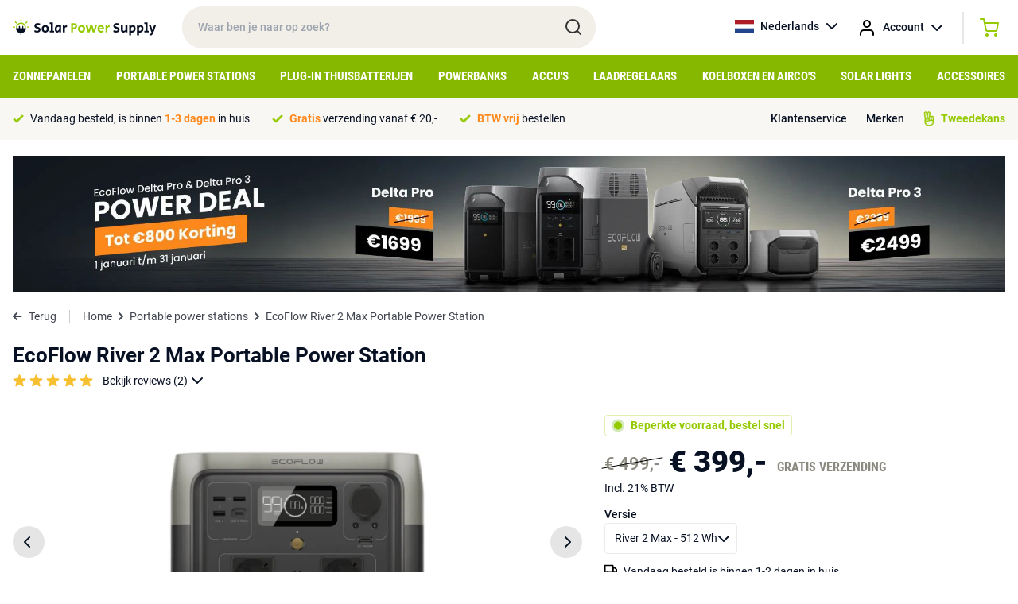

--- FILE ---
content_type: text/html; charset=UTF-8
request_url: https://solarpowersupply.nl/portable-power-stations/ecoflow-river-2-max-portable-power-station-eu-version
body_size: 16757
content:
<!DOCTYPE html>
<html lang="nl">
<head>
    <meta charset="utf-8">
    <meta http-equiv="Content-Type" content="text/html; charset=utf-8">
    <meta name="viewport" content="width=device-width, initial-scale=1">
    <link rel="stylesheet" href="/css/app.css?id=ac4d74959f810353c4c2cb9ac6c55836" type="text/css" media="screen">
    <meta name="csrf-token" content="GbT70zgBQRWd3od2In2jmJvAw2Wk0el8PMlnJMWt">

    
            <meta property="og:title" content="EcoFlow River 2 Max Portable Power Station - EU Version">
        <title>EcoFlow River 2 Max Portable Power Station - EU Version</title>
    
            <meta name="description" content="De EcoFlow River 2 Max Portable Power Station - EU Version bestel je bij Solar Power Supply ➤ Hét complete assortiment ➤Advies van de specialist">
        <meta property="og:description" content="De EcoFlow River 2 Max Portable Power Station - EU Version bestel je bij Solar Power Supply ➤ Hét complete assortiment ➤Advies van de specialist">
        <meta name="twitter:description" content="De EcoFlow River 2 Max Portable Power Station - EU Version bestel je bij Solar Power Supply ➤ Hét complete assortiment ➤Advies van de specialist">
    
            <link rel="canonical" href="https://solarpowersupply.nl/portable-power-stations/ecoflow-river-2-max-portable-power-station-eu-version">
    
                        <link rel="alternate" hreflang="nl-NL" href="https://solarpowersupply.nl/portable-power-stations/ecoflow-river-2-max-portable-power-station-eu-version" />
                    <link rel="alternate" hreflang="nl-BE" href="https://solarpowersupply.be/portable-power-stations/ecoflow-river-2-max-portable-power-station-eu-version" />
                    <link rel="alternate" hreflang="de-DE" href="https://solarpowersupply.de/portable-power-stations/ecoflow-river-2-max-portable-power-station-eu-version" />
                    <link rel="alternate" hreflang="de-AT" href="https://solarpowersupply.at/portable-power-stations/ecoflow-river-2-max-portable-power-station-eu-version" />
                    <link rel="alternate" hreflang="en-IE" href="https://solarpowersupply.ie/portable-power-stations/ecoflow-river-2-max-portable-power-station-eu-version" />
                    <link rel="alternate" hreflang="en-EU" href="https://solarpowersupply.eu/portable-power-stations/ecoflow-river-2-max-portable-power-station-eu-version" />
            
	<meta property="og:url" content="https://solarpowersupply.nl/portable-power-stations/ecoflow-river-2-max-portable-power-station-eu-version">
	<meta name="twitter:card" content="summary">
	<meta name="twitter:url" content="https://solarpowersupply.nl/portable-power-stations/ecoflow-river-2-max-portable-power-station-eu-version">
    <script type="text/javascript">
        window.taxExemptionSelected = true;
        window.currency = 'EUR';
        window.currencySign = '€';
        window.currencyPosition = 'before';
        window.locale = 'nl';
                window.contentDomain = 'https://cdn.solarpowersupply.eu/';
            </script>
            <!-- Google Tag Manager -->
<script>(function(w,d,s,l,i){w[l]=w[l]||[];w[l].push({'gtm.start':
new Date().getTime(),event:'gtm.js'});var f=d.getElementsByTagName(s)[0],
j=d.createElement(s),dl=l!='dataLayer'?'&l='+l:'';j.async=true;j.src=
'https://load.data.solarpowersupply.nl/aydxeukh.js?id='+i+dl;f.parentNode.insertBefore(j,f);
})(window,document,'script','dataLayer','GTM-P67TBJJ');</script>
<!-- End Google Tag Manager -->
<script src="https://www.googleoptimize.com/optimize.js?id=OPT-T645TNR"></script>

<!-- Hotjar Tracking Code for https://solarpowersupply.nl/ -->
<!--
<script>
    (function(h,o,t,j,a,r){
        h.hj=h.hj||function(){(h.hj.q=h.hj.q||[]).push(arguments)};
        h._hjSettings={hjid:2794687,hjsv:6};
        a=o.getElementsByTagName('head')[0];
        r=o.createElement('script');r.async=1;
        r.src=t+h._hjSettings.hjid+j+h._hjSettings.hjsv;
        a.appendChild(r);
    })(window,document,'https://static.hotjar.com/c/hotjar-','.js?sv=');
</script>
-->

<!-- Luckyorange heatmaps -->
<script async defer src="https://tools.luckyorange.com/core/lo.js?site-id=3f839b08"></script>

<!-- Hotjar payment -->
<!-- Hotjar Tracking Code for https://solarpowersupply.nl/ -->
<script>
    (function(h,o,t,j,a,r){
        h.hj=h.hj||function(){(h.hj.q=h.hj.q||[]).push(arguments)};
        h._hjSettings={hjid:3355656,hjsv:6};
        a=o.getElementsByTagName('head')[0];
        r=o.createElement('script');r.async=1;
        r.src=t+h._hjSettings.hjid+j+h._hjSettings.hjsv;
        a.appendChild(r);
    })(window,document,'https://static.hotjar.com/c/hotjar-','.js?sv=');
</script>
<meta name="p:domain_verify" content="bf34cb03ba92eb778bc20ea356aee38d"/>
    
    <link rel="apple-touch-icon" sizes="180x180" href="https://cdn.solarpowersupply.eu/img/favicons/apple-touch-icon.png">
    <link rel="icon" type="image/png" sizes="32x32" href="https://cdn.solarpowersupply.eu/img/favicons/favicon-32x32.png">
    <link rel="icon" type="image/png" sizes="16x16" href="https://cdn.solarpowersupply.eu/img/favicons/favicon-16x16.png">
    <link rel="manifest" href="/img/favicons/site.webmanifest">
    <link rel="mask-icon" href="https://cdn.solarpowersupply.eu/img/favicons/safari-pinned-tab.svg" color="#101010">
    <link rel="shortcut icon" href="https://cdn.solarpowersupply.eu/img/favicons/favicon.ico">
    <meta name="msapplication-TileColor" content="#2d89ef">
    <meta name="msapplication-config" content="/img/favicons/browserconfig.xml">
    <meta name="theme-color" content="#ffffff">

</head>
<body class="antialiased text-primaryText text-f14 font-body">

    
    <div id="app">
        <section class="py-2 px-4 relative z-20" id="top-bar">
            <div class="max-w-screen-xl mx-auto flex justify-start items-center">
                <div id="mobile-hamburger" class="md:hidden mr-2">
                </div>
                <a href="/" class="pr-8">
                    <img src="https://cdn.solarpowersupply.eu/img/solar-power-supply-logo.svg" alt="Solar Power Supply">
                </a>
                <div class="relative w-72 lg:w-5/12 hidden md:block">
                    <input id="search" class="w-full rounded-full px-5 py-4 font-medium bg-sand outline-none focus:ring-2 ring-green transition" type="text" placeholder="Waar ben je naar op zoek?">
                    <img src="https://cdn.solarpowersupply.eu/img/search.svg" class="absolute right-4 top-[14px]" alt="Search">
                </div>
                <div class="flex font-medium ml-auto">
                    <div class="relative group">
                        <a href="https://solarpowersupply.nl" class="hidden sm:flex items-center space-x-2 hover:bg-lightSand group-hover:bg-lightSand py-3 px-3 rounded-sm transition">
                            <img src="https://cdn.solarpowersupply.eu/img/flags/nl.svg" alt="Nederlands" class="w-6 h-4 object-cover">
                            <span>Nederlands</span>
                            <img src="https://cdn.solarpowersupply.eu/img/chevron-down-black.svg" alt="Show languages">
                        </a>
                        <div class="absolute left-0 right-0 bg-lightSand hidden group-hover:block rounded-b-sm">
                                                                                            
                                <a href="https://solarpowersupply.be/portable-power-stations/ecoflow-river-2-max-portable-power-station-eu-version" class="flex items-center space-x-2 py-2 px-3 hover:bg-white transition">
                                    <img src="https://cdn.solarpowersupply.eu/img/flags/be.svg" alt="Nederlands" class="w-6 h-4 object-cover">
                                    <span>Nederlands</span>
                                </a>
                                                            
                                <a href="https://solarpowersupply.de/portable-power-stations/ecoflow-river-2-max-portable-power-station-eu-version" class="flex items-center space-x-2 py-2 px-3 hover:bg-white transition">
                                    <img src="https://cdn.solarpowersupply.eu/img/flags/de.svg" alt="Deutsch" class="w-6 h-4 object-cover">
                                    <span>Deutsch</span>
                                </a>
                                                            
                                <a href="https://solarpowersupply.at/portable-power-stations/ecoflow-river-2-max-portable-power-station-eu-version" class="flex items-center space-x-2 py-2 px-3 hover:bg-white transition">
                                    <img src="https://cdn.solarpowersupply.eu/img/flags/at.svg" alt="Deutsch" class="w-6 h-4 object-cover">
                                    <span>Deutsch</span>
                                </a>
                                                            
                                <a href="https://solarpowersupply.ie/portable-power-stations/ecoflow-river-2-max-portable-power-station-eu-version" class="flex items-center space-x-2 py-2 px-3 hover:bg-white transition">
                                    <img src="https://cdn.solarpowersupply.eu/img/flags/ie.svg" alt="English" class="w-6 h-4 object-cover">
                                    <span>English</span>
                                </a>
                                                            
                                <a href="https://solarpowersupply.eu/portable-power-stations/ecoflow-river-2-max-portable-power-station-eu-version" class="flex items-center space-x-2 py-2 px-3 hover:bg-white transition">
                                    <img src="https://cdn.solarpowersupply.eu/img/flags/eu.svg" alt="English" class="w-6 h-4 object-cover">
                                    <span>English</span>
                                </a>
                                                    </div>
                    </div>
                    <div class="relative group">
                        <a href="https://solarpowersupply.nl/login" class="flex items-center sm:space-x-2 hover:bg-lightSand group-hover:bg-lightSand py-3 px-1 sm:px-3 rounded-sm transition">
                            <img src="https://cdn.solarpowersupply.eu/img/account.svg" alt="Account" >
                            <span class="hidden sm:inline">Account</span>
                            <img src="https://cdn.solarpowersupply.eu/img/chevron-down-black.svg" alt="Show languages" class="hidden sm:inline">
                        </a>
                        <div class="absolute left-0 right-0 bg-lightSand hidden group-hover:block rounded-b-sm">
                                                    </div>
                    </div>
                    <div class="border-l border-r border-grey border-opacity-50 ml-3 mr-3 my-1 hidden sm:block hover:bg-lightSand"></div>
                    <vue-mini-cart url="https://solarpowersupply.nl/cart"></vue-mini-cart>
                    <vue-mini-mail-when-in-stock title="Mail me bij voorraad" content="Helaas is het product op dit moment niet op voorraad. Laat je gegevens achter en je ontvangt een bericht zodra het weer op voorraad is. Of bekijk de alternatieven op de productpagina." :max-width="500"></vue-mini-mail-when-in-stock>
                </div>
            </div>
        </section>


        <section class="bg-ctaGreen py-2 px-4 md:hidden relative z-10" id="mobile-search">
            <div class="max-w-screen-xl mx-auto">
                <div class="relative">
                    <input id="search-mobile" class="w-full rounded-full px-5 py-[11px] md:py-4 font-medium bg-sand outline-none focus:ring-2 ring-darkSand" type="text" placeholder="Waar ben je naar op zoek?">
                    <img src="https://cdn.solarpowersupply.eu/img/search.svg" class="absolute right-4 top-[9px] md:top-3" alt="Search">
                </div>
            </div>
        </section>


        <section class="bg-ctaGreen px-4 hidden md:block" id="navigation">
            <div class="max-w-screen-xl mx-auto">
                                    <ul class="flex justify-between items-center">
                                                    <li class="menu-item">
                                <a class="block py-3 uppercase font-bold font-caption text-f12 lg:text-f14 xl:text-f15 text-white menu-item-borders transition" href="https://solarpowersupply.nl/zonnepanelen">Zonnepanelen</a>
                                                                    <div class="sub-menu bg-white absolute left-0 right-0 py-6 px-4 shadow-lg">
                                        <div class="max-w-screen-xl mx-auto">
                                            <div class="grid grid-cols-12 gap-6">
                                                <div class="col-span-9">

                                                                                                            <a href="https://solarpowersupply.nl/zonnepanelen" class="font-bold text-darkGreen flex whitespace-nowrap mb-3 group">
                                                            <span class="group-hover:underline">Bekijk alle zonnepanelen</span>
                                                            <img src="https://cdn.solarpowersupply.eu/img/chevron-right-darkgreen.svg" class="ml-2" alt="Right">
                                                        </a>
                                                    
                                                    <div class="grid grid-cols-12 gap-6">
                                                                                                                        <div class="col-span-4 leading-extra-loose">
                                                                    <h5 class="font-bold">Type zonnepanelen</h5>

                                                                                                                                            <ul>
                                                                                                                                                            <li  ><a href="https://solarpowersupply.nl/zonnepanelen/camper-zonnepanelen" class="hover:text-darkGreen hover:font-bold transition">Camper zonnepanelen</a></li>
                                                                                                                                                            <li  ><a href="https://solarpowersupply.nl/zonnepanelen/boot-zonnepanelen" class="hover:text-darkGreen hover:font-bold transition">Boot zonnepanelen</a></li>
                                                                                                                                                            <li  ><a href="https://solarpowersupply.nl/zonnepanelen/draagbare-zonnepanelen" class="hover:text-darkGreen hover:font-bold transition">Draagbare zonnepanelen</a></li>
                                                                                                                                                            <li  ><a href="https://solarpowersupply.nl/zonnepanelen/balkon-zonnepanelen" class="hover:text-darkGreen hover:font-bold transition">Balkon zonnepanelen</a></li>
                                                                                                                                                            <li  ><a href="https://solarpowersupply.nl/zonnepanelen/aluminium-framed-zonnepanelen" class="hover:text-darkGreen hover:font-bold transition">Aluminium framed zonnepanelen</a></li>
                                                                                                                                                            <li  ><a href="https://solarpowersupply.nl/zonnepanelen/semi-flexibele-zonnepanelen" class="hover:text-darkGreen hover:font-bold transition">Semi Flexibele zonnepanelen</a></li>
                                                                                                                                                            <li  ><a href="https://solarpowersupply.nl/zonnepanelen/usb-usb-c-zonnepanelen" class="hover:text-darkGreen hover:font-bold transition">USB / USB-C zonnepanelen</a></li>
                                                                                                                                                    </ul>
                                                                                                                                    </div>
                                                                                                                        <div class="col-span-4 leading-extra-loose">
                                                                    <h5 class="font-bold">Zonnepanelen per output type</h5>

                                                                                                                                            <ul>
                                                                                                                                                            <li  ><a href="https://solarpowersupply.nl/zonnepanelen/zonnepanelen-met-mc4-output" class="hover:text-darkGreen hover:font-bold transition">Zonnepanelen met MC4 output</a></li>
                                                                                                                                                            <li  ><a href="https://solarpowersupply.nl/zonnepanelen/zonnepanelen-met-8mm-output" class="hover:text-darkGreen hover:font-bold transition">Zonnepanelen met 8mm output</a></li>
                                                                                                                                                            <li  ><a href="https://solarpowersupply.nl/zonnepanelen/zonnepanelen-met-hpp-output" class="hover:text-darkGreen hover:font-bold transition">Zonnepanelen met HPP output</a></li>
                                                                                                                                                            <li  ><a href="https://solarpowersupply.nl/zonnepanelen/zonnepanelen-met-usb-a-usb-c-output" class="hover:text-darkGreen hover:font-bold transition">Zonnepanelen met USB-A / USB-C output</a></li>
                                                                                                                                                            <li  ><a href="https://solarpowersupply.nl/zonnepanelen/zonnepanelen-met-anderson-output" class="hover:text-darkGreen hover:font-bold transition">Zonnepanelen met Anderson output</a></li>
                                                                                                                                                            <li  ><a href="https://solarpowersupply.nl/zonnepanelen/zonnepanelen-zonder-adapter-output" class="hover:text-darkGreen hover:font-bold transition">Zonnepanelen zonder adapter output</a></li>
                                                                                                                                                    </ul>
                                                                                                                                    </div>
                                                                                                                        <div class="col-span-4 leading-extra-loose">
                                                                    <h5 class="font-bold">Zonnepanelen per merk</h5>

                                                                                                                                            <ul>
                                                                                                                                                            <li  ><a href="https://solarpowersupply.nl/zonnepanelen/ecoflow-zonnepanelen" class="hover:text-darkGreen hover:font-bold transition">EcoFlow zonnepanelen</a></li>
                                                                                                                                                            <li  ><a href="https://solarpowersupply.nl/zonnepanelen/bluetti-zonnepanelen" class="hover:text-darkGreen hover:font-bold transition">Bluetti zonnepanelen</a></li>
                                                                                                                                                            <li  ><a href="https://solarpowersupply.nl/zonnepanelen/goal-zero-zonnepanelen" class="hover:text-darkGreen hover:font-bold transition">Goal Zero zonnepanelen</a></li>
                                                                                                                                                            <li  ><a href="https://solarpowersupply.nl/zonnepanelen/anker-zonnepanelen" class="hover:text-darkGreen hover:font-bold transition">Anker zonnepanelen</a></li>
                                                                                                                                                            <li  ><a href="https://solarpowersupply.nl/zonnepanelen/wattstunde-zonnepanelen" class="hover:text-darkGreen hover:font-bold transition">Wattstunde zonnepanelen</a></li>
                                                                                                                                                            <li  ><a href="https://solarpowersupply.nl/zonnepanelen/solar-power-supply-zonnepanelen" class="hover:text-darkGreen hover:font-bold transition">Solar Power Supply zonnepanelen</a></li>
                                                                                                                                                            <li  ><a href="https://solarpowersupply.nl/zonnepanelen/sunbeamsystem-zonnepanelen" class="hover:text-darkGreen hover:font-bold transition">SUNBEAMsystem zonnepanelen</a></li>
                                                                                                                                                            <li  ><a href="https://solarpowersupply.nl/zonnepanelen/xtorm-zonnepanelen" class="hover:text-darkGreen hover:font-bold transition">Xtorm zonnepanelen</a></li>
                                                                                                                                                            <li  ><a href="https://solarpowersupply.nl/zonnepanelen/powertraveller-zonnepanelen" class="hover:text-darkGreen hover:font-bold transition">Powertraveller zonnepanelen</a></li>
                                                                                                                                                    </ul>
                                                                                                                                    </div>
                                                                                                                </div>
                                                </div>
                                                <div class="col-span-3">
                                                                                                                                                        </div>
                                            </div>
                                        </div>
                                    </div>
                                                            </li>
                                                    <li class="menu-item">
                                <a class="block py-3 uppercase font-bold font-caption text-f12 lg:text-f14 xl:text-f15 text-white menu-item-borders transition" href="https://solarpowersupply.nl/portable-power-stations">Portable Power Stations</a>
                                                                    <div class="sub-menu bg-white absolute left-0 right-0 py-6 px-4 shadow-lg">
                                        <div class="max-w-screen-xl mx-auto">
                                            <div class="grid grid-cols-12 gap-6">
                                                <div class="col-span-9">

                                                                                                            <a href="https://solarpowersupply.nl/portable-power-stations" class="font-bold text-darkGreen flex whitespace-nowrap mb-3 group">
                                                            <span class="group-hover:underline">Bekijk alle Portable Power Stations</span>
                                                            <img src="https://cdn.solarpowersupply.eu/img/chevron-right-darkgreen.svg" class="ml-2" alt="Right">
                                                        </a>
                                                    
                                                    <div class="grid grid-cols-12 gap-6">
                                                                                                                        <div class="col-span-4 leading-extra-loose">
                                                                    <h5 class="font-bold">Type Portable Power Stations</h5>

                                                                                                                                            <ul>
                                                                                                                                                            <li  ><a href="https://solarpowersupply.nl/portable-power-stations/portable-home-stations" class="hover:text-darkGreen hover:font-bold transition">Portable Home Stations</a></li>
                                                                                                                                                            <li  ><a href="https://solarpowersupply.nl/portable-power-stations/power-stations-met-uitbreidbaar-capaciteit" class="hover:text-darkGreen hover:font-bold transition">Power Stations met uitbreidbaar capaciteit</a></li>
                                                                                                                                                            <li  ><a href="https://solarpowersupply.nl/portable-power-stations/extra-batterijen" class="hover:text-darkGreen hover:font-bold transition">Extra Batterijen</a></li>
                                                                                                                                                    </ul>
                                                                                                                                    </div>
                                                                                                                        <div class="col-span-4 leading-extra-loose">
                                                                    <h5 class="font-bold">Portable Power Stations per merk</h5>

                                                                                                                                            <ul>
                                                                                                                                                            <li  ><a href="https://solarpowersupply.nl/portable-power-stations/ecoflow-portable-power-stations" class="hover:text-darkGreen hover:font-bold transition">EcoFlow Portable Power Stations</a></li>
                                                                                                                                                            <li  ><a href="https://solarpowersupply.nl/portable-power-stations/bluetti-portable-power-stations" class="hover:text-darkGreen hover:font-bold transition">Bluetti Portable Power Stations</a></li>
                                                                                                                                                            <li  ><a href="https://solarpowersupply.nl/portable-power-stations/goal-zero-portable-power-stations" class="hover:text-darkGreen hover:font-bold transition">Goal Zero Portable Power Stations</a></li>
                                                                                                                                                            <li  ><a href="https://solarpowersupply.nl/portable-power-stations/anker-portable-power-stations" class="hover:text-darkGreen hover:font-bold transition">Anker Portable Power Stations</a></li>
                                                                                                                                                            <li  ><a href="https://solarpowersupply.nl/portable-power-stations/xtorm-portable-power-stations" class="hover:text-darkGreen hover:font-bold transition">Xtorm Portable Power Stations</a></li>
                                                                                                                                                    </ul>
                                                                                                                                    </div>
                                                                                                                </div>
                                                </div>
                                                <div class="col-span-3">
                                                                                                                                                        </div>
                                            </div>
                                        </div>
                                    </div>
                                                            </li>
                                                    <li class="menu-item">
                                <a class="block py-3 uppercase font-bold font-caption text-f12 lg:text-f14 xl:text-f15 text-white menu-item-borders transition" href="https://solarpowersupply.nl/plug-in-thuisbatterijen">Plug-in Thuisbatterijen</a>
                                                                    <div class="sub-menu bg-white absolute left-0 right-0 py-6 px-4 shadow-lg">
                                        <div class="max-w-screen-xl mx-auto">
                                            <div class="grid grid-cols-12 gap-6">
                                                <div class="col-span-9">

                                                                                                            <a href="https://solarpowersupply.nl/plug-in-thuisbatterijen" class="font-bold text-darkGreen flex whitespace-nowrap mb-3 group">
                                                            <span class="group-hover:underline">Bekijk alle Plug-in thuisbatterij systemen</span>
                                                            <img src="https://cdn.solarpowersupply.eu/img/chevron-right-darkgreen.svg" class="ml-2" alt="Right">
                                                        </a>
                                                    
                                                    <div class="grid grid-cols-12 gap-6">
                                                                                                                        <div class="col-span-4 leading-extra-loose">
                                                                    <h5 class="font-bold">Type Thuisbatterij systemen</h5>

                                                                                                                                            <ul>
                                                                                                                                                            <li  ><a href="https://solarpowersupply.nl/plug-in-thuisbatterijen/thuisbatterijen" class="hover:text-darkGreen hover:font-bold transition">Plug &amp; Play thuisbatterij systemen</a></li>
                                                                                                                                                            <li  ><a href="https://solarpowersupply.nl/plug-in-thuisbatterijen/plug-in-thuisbatterij-accessoires" class="hover:text-darkGreen hover:font-bold transition">Plug-in thuisbatterij accessoires</a></li>
                                                                                                                                                            <li  ><a href="https://solarpowersupply.nl/plug-in-thuisbatterijen/camper-tiny-house-systemen" class="hover:text-darkGreen hover:font-bold transition">Camper / Tiny house systemen</a></li>
                                                                                                                                                            <li  ><a href="https://solarpowersupply.nl/plug-in-thuisbatterijen/balkon-systemen" class="hover:text-darkGreen hover:font-bold transition">Balkon systemen</a></li>
                                                                                                                                                    </ul>
                                                                                                                                    </div>
                                                                                                                        <div class="col-span-4 leading-extra-loose">
                                                                    <h5 class="font-bold">Thuisbatterij systemen per merk</h5>

                                                                                                                                            <ul>
                                                                                                                                                            <li  ><a href="https://solarpowersupply.nl/plug-in-thuisbatterijen/anker" class="hover:text-darkGreen hover:font-bold transition">Anker Plug-in Thuisbatterijen</a></li>
                                                                                                                                                            <li  ><a href="https://solarpowersupply.nl/plug-in-thuisbatterijen/zendure" class="hover:text-darkGreen hover:font-bold transition">Zendure Plug-in Thuisbatterijen</a></li>
                                                                                                                                                            <li  ><a href="https://solarpowersupply.nl/plug-in-thuisbatterijen/ecoflow" class="hover:text-darkGreen hover:font-bold transition">Ecoflow Plug-in Thuisbatterijen</a></li>
                                                                                                                                                    </ul>
                                                                                                                                    </div>
                                                                                                                </div>
                                                </div>
                                                <div class="col-span-3">
                                                                                                                                                        </div>
                                            </div>
                                        </div>
                                    </div>
                                                            </li>
                                                    <li class="menu-item">
                                <a class="block py-3 uppercase font-bold font-caption text-f12 lg:text-f14 xl:text-f15 text-white menu-item-borders transition" href="https://solarpowersupply.nl/powerbanks">Powerbanks</a>
                                                                    <div class="sub-menu bg-white absolute left-0 right-0 py-6 px-4 shadow-lg">
                                        <div class="max-w-screen-xl mx-auto">
                                            <div class="grid grid-cols-12 gap-6">
                                                <div class="col-span-9">

                                                                                                            <a href="https://solarpowersupply.nl/powerbanks" class="font-bold text-darkGreen flex whitespace-nowrap mb-3 group">
                                                            <span class="group-hover:underline">Bekijk alle powerbanks</span>
                                                            <img src="https://cdn.solarpowersupply.eu/img/chevron-right-darkgreen.svg" class="ml-2" alt="Right">
                                                        </a>
                                                    
                                                    <div class="grid grid-cols-12 gap-6">
                                                                                                                        <div class="col-span-4 leading-extra-loose">
                                                                    <h5 class="font-bold">Type powerbanks</h5>

                                                                                                                                            <ul>
                                                                                                                                                            <li  ><a href="https://solarpowersupply.nl/powerbanks/usb-c-powerbanks" class="hover:text-darkGreen hover:font-bold transition">USB-C powerbanks</a></li>
                                                                                                                                                            <li  ><a href="https://solarpowersupply.nl/powerbanks/usb-a-powerbanks" class="hover:text-darkGreen hover:font-bold transition">USB-A Powerbanks</a></li>
                                                                                                                                                            <li  ><a href="https://solarpowersupply.nl/powerbanks/solar-powerbanks" class="hover:text-darkGreen hover:font-bold transition">Solar Powerbanks</a></li>
                                                                                                                                                            <li  ><a href="https://solarpowersupply.nl/powerbanks/wireless-powerbanks" class="hover:text-darkGreen hover:font-bold transition">Wireless Powerbanks</a></li>
                                                                                                                                                            <li  ><a href="https://solarpowersupply.nl/powerbanks/laptop-powerbanks" class="hover:text-darkGreen hover:font-bold transition">Laptop powerbanks</a></li>
                                                                                                                                                            <li  ><a href="https://solarpowersupply.nl/powerbanks/outdoor-powerbanks" class="hover:text-darkGreen hover:font-bold transition">Outdoor powerbanks</a></li>
                                                                                                                                                    </ul>
                                                                                                                                    </div>
                                                                                                                        <div class="col-span-4 leading-extra-loose">
                                                                    <h5 class="font-bold">Powerbanks per merk</h5>

                                                                                                                                            <ul>
                                                                                                                                                            <li  ><a href="https://solarpowersupply.nl/powerbanks/xtorm-powerbanks" class="hover:text-darkGreen hover:font-bold transition">Xtorm powerbanks</a></li>
                                                                                                                                                            <li  ><a href="https://solarpowersupply.nl/powerbanks/goal-zero-powerbanks" class="hover:text-darkGreen hover:font-bold transition">Goal Zero powerbanks</a></li>
                                                                                                                                                            <li  ><a href="https://solarpowersupply.nl/powerbanks/sunbeamsystem-powerbanks" class="hover:text-darkGreen hover:font-bold transition">SUNBEAMsystem powerbanks</a></li>
                                                                                                                                                    </ul>
                                                                                                                                    </div>
                                                                                                                </div>
                                                </div>
                                                <div class="col-span-3">
                                                                                                                                                        </div>
                                            </div>
                                        </div>
                                    </div>
                                                            </li>
                                                    <li class="menu-item">
                                <a class="block py-3 uppercase font-bold font-caption text-f12 lg:text-f14 xl:text-f15 text-white menu-item-borders transition" href="https://solarpowersupply.nl/accus">Accu&#039;s</a>
                                                            </li>
                                                    <li class="menu-item">
                                <a class="block py-3 uppercase font-bold font-caption text-f12 lg:text-f14 xl:text-f15 text-white menu-item-borders transition" href="https://solarpowersupply.nl/laadregelaars">Laadregelaars</a>
                                                            </li>
                                                    <li class="menu-item">
                                <a class="block py-3 uppercase font-bold font-caption text-f12 lg:text-f14 xl:text-f15 text-white menu-item-borders transition" href="https://solarpowersupply.nl/koelboxen-aircos">Koelboxen en Airco&#039;s</a>
                                                            </li>
                                                    <li class="menu-item">
                                <a class="block py-3 uppercase font-bold font-caption text-f12 lg:text-f14 xl:text-f15 text-white menu-item-borders transition" href="https://solarpowersupply.nl/solar-lights">Solar Lights</a>
                                                            </li>
                                                    <li class="menu-item">
                                <a class="block py-3 uppercase font-bold font-caption text-f12 lg:text-f14 xl:text-f15 text-white menu-item-borders transition" href="https://solarpowersupply.nl/accessoires">Accessoires</a>
                                                                    <div class="sub-menu bg-white absolute left-0 right-0 py-6 px-4 shadow-lg">
                                        <div class="max-w-screen-xl mx-auto">
                                            <div class="grid grid-cols-12 gap-6">
                                                <div class="col-span-9">

                                                                                                            <a href="https://solarpowersupply.nl/accessoires" class="font-bold text-darkGreen flex whitespace-nowrap mb-3 group">
                                                            <span class="group-hover:underline">Bekijk alle Accessoires</span>
                                                            <img src="https://cdn.solarpowersupply.eu/img/chevron-right-darkgreen.svg" class="ml-2" alt="Right">
                                                        </a>
                                                    
                                                    <div class="grid grid-cols-12 gap-6">
                                                                                                                        <div class="col-span-4 leading-extra-loose">
                                                                    <h5 class="font-bold">Kabels</h5>

                                                                                                                                            <ul>
                                                                                                                                                            <li  ><a href="https://solarpowersupply.nl/accessoires/solar-kabels" class="hover:text-darkGreen hover:font-bold transition">Solar kabels</a></li>
                                                                                                                                                            <li  ><a href="https://solarpowersupply.nl/accessoires/adapterkabels" class="hover:text-darkGreen hover:font-bold transition">Adapterkabels</a></li>
                                                                                                                                                            <li  ><a href="https://solarpowersupply.nl/accessoires/verlengkabels" class="hover:text-darkGreen hover:font-bold transition">Verlengkabels</a></li>
                                                                                                                                                            <li  ><a href="https://solarpowersupply.nl/accessoires/usb-a-kabels" class="hover:text-darkGreen hover:font-bold transition">USB-A kabels</a></li>
                                                                                                                                                            <li  ><a href="https://solarpowersupply.nl/accessoires/usb-c-kabels" class="hover:text-darkGreen hover:font-bold transition">USB-C kabels</a></li>
                                                                                                                                                    </ul>
                                                                                                                                    </div>
                                                                                                                        <div class="col-span-4 leading-extra-loose">
                                                                    <h5 class="font-bold">Adapters</h5>

                                                                                                                                            <ul>
                                                                                                                                                            <li  ><a href="https://solarpowersupply.nl/accessoires/adapterkabels" class="hover:text-darkGreen hover:font-bold transition">Adapterkabels</a></li>
                                                                                                                                                            <li  ><a href="https://solarpowersupply.nl/accessoires/psu-netstroom-adapters" class="hover:text-darkGreen hover:font-bold transition">PSU / netstroom adapters</a></li>
                                                                                                                                                            <li  ><a href="https://solarpowersupply.nl/accessoires/car-chargers" class="hover:text-darkGreen hover:font-bold transition">Car chargers</a></li>
                                                                                                                                                    </ul>
                                                                                                                                    </div>
                                                                                                                        <div class="col-span-4 leading-extra-loose">
                                                                    <h5 class="font-bold">Omvormers / DC laders</h5>

                                                                                                                                            <ul>
                                                                                                                                                            <li  ><a href="https://solarpowersupply.nl/accessoires/230v-omvormers" class="hover:text-darkGreen hover:font-bold transition">230V Omvormers</a></li>
                                                                                                                                                            <li  ><a href="https://solarpowersupply.nl/accessoires/micro-omvormers" class="hover:text-darkGreen hover:font-bold transition">Micro-omvormers</a></li>
                                                                                                                                                            <li  ><a href="https://solarpowersupply.nl/accessoires/dc-laadoplossingen" class="hover:text-darkGreen hover:font-bold transition">DC-Laadoplossingen</a></li>
                                                                                                                                                    </ul>
                                                                                                                                    </div>
                                                                                                                        <div class="col-span-4 leading-extra-loose">
                                                                    <h5 class="font-bold">Installatie-benodigdheden</h5>

                                                                                                                                            <ul>
                                                                                                                                                            <li  ><a href="https://solarpowersupply.nl/accessoires/bevestigingssystemen" class="hover:text-darkGreen hover:font-bold transition">Bevestigingssystemen</a></li>
                                                                                                                                                            <li  ><a href="https://solarpowersupply.nl/accessoires/solar-kabels" class="hover:text-darkGreen hover:font-bold transition">Solar kabels</a></li>
                                                                                                                                                            <li  ><a href="https://solarpowersupply.nl/accessoires/lijmen-kit" class="hover:text-darkGreen hover:font-bold transition">Lijmen / Kit</a></li>
                                                                                                                                                            <li  ><a href="https://solarpowersupply.nl/accessoires/ecoflow-eco-system-accessoires" class="hover:text-darkGreen hover:font-bold transition">EcoFlow Eco-System accessoires</a></li>
                                                                                                                                                            <li  ><a href="https://solarpowersupply.nl/accessoires/displays" class="hover:text-darkGreen hover:font-bold transition">Displays</a></li>
                                                                                                                                                            <li  ><a href="https://solarpowersupply.nl/accessoires/travel-bags" class="hover:text-darkGreen hover:font-bold transition">Travel Bags</a></li>
                                                                                                                                                            <li  ><a href="https://solarpowersupply.nl/accessoires/smart-devices-accessoires" class="hover:text-darkGreen hover:font-bold transition">Smart Devices Accessoires</a></li>
                                                                                                                                                    </ul>
                                                                                                                                    </div>
                                                                                                                        <div class="col-span-4 leading-extra-loose">
                                                                    <h5 class="font-bold">Accessoires per merk</h5>

                                                                                                                                            <ul>
                                                                                                                                                            <li  ><a href="https://solarpowersupply.nl/accessoires/goal-zero-accessoires" class="hover:text-darkGreen hover:font-bold transition">Goal Zero accessoires</a></li>
                                                                                                                                                            <li  ><a href="https://solarpowersupply.nl/accessoires/wattstunde-accessoires" class="hover:text-darkGreen hover:font-bold transition">Wattstunde accessoires</a></li>
                                                                                                                                                            <li  ><a href="https://solarpowersupply.nl/accessoires/ecoflow-accessoires" class="hover:text-darkGreen hover:font-bold transition">EcoFlow accessoires</a></li>
                                                                                                                                                            <li  ><a href="https://solarpowersupply.nl/accessoires/bluetti-accessoires" class="hover:text-darkGreen hover:font-bold transition">Bluetti accessoires</a></li>
                                                                                                                                                            <li  ><a href="https://solarpowersupply.nl/accessoires/anker-accessoires" class="hover:text-darkGreen hover:font-bold transition">Anker accessoires</a></li>
                                                                                                                                                            <li  ><a href="https://solarpowersupply.nl/accessoires/solar-power-supply-accessoires" class="hover:text-darkGreen hover:font-bold transition">Solar Power Supply accessoires</a></li>
                                                                                                                                                            <li  ><a href="https://solarpowersupply.nl/accessoires/xtorm-accessoires" class="hover:text-darkGreen hover:font-bold transition">Xtorm accessoires</a></li>
                                                                                                                                                    </ul>
                                                                                                                                    </div>
                                                                                                                </div>
                                                </div>
                                                <div class="col-span-3">
                                                                                                                                                        </div>
                                            </div>
                                        </div>
                                    </div>
                                                            </li>
                                            </ul>
                            </div>
        </section>

        <section class="py-2 sm:py-3 md:py-4 px-4 bg-lightSand " id="header-usps">
            <div class="max-w-screen-xl mx-auto flex items-center justify-center sm:justify-between">
                                    <ul class="flex space-x-7 style-usps">
                        
                                                                                <li class="items-center flex">
                                <img class="mr-2" src="https://cdn.solarpowersupply.eu/img/usp-check.svg" alt="Check">
                                <div>
                                    Vandaag besteld, is binnen <strong>1-3 dagen</strong> in huis
                                </div>
                            </li>
                            
                                                                                                            <li class="items-center hidden md:flex">
                                <img class="mr-2" src="https://cdn.solarpowersupply.eu/img/usp-check.svg" alt="Check">
                                <div>
                                    <strong>Gratis</strong> verzending vanaf € 20,-
                                </div>
                            </li>
                            
                                                                                                            <li class="items-center hidden lg:flex">
                                <img class="mr-2" src="https://cdn.solarpowersupply.eu/img/usp-check.svg" alt="Check">
                                <a href="/btw-vrij-bestellen">
                                    <strong>BTW vrij</strong> bestellen
                                </a>
                            </li>
                            
                                                </ul>
                                <ul class="hidden sm:flex items-center space-x-6 font-medium">
                                                                        <li><a href="/klantenservice" class="transition hover:text-green">Klantenservice</a></li>
                                                    <li><a href="/merken" class="transition hover:text-green">Merken</a></li>
                                                                <li><a href="/tweedekans" class="flex space-x-2 text-green font-bold"><img src="https://cdn.solarpowersupply.eu/img/tweedekans.svg" alt="Tweedekans"> <div>Tweedekans</div></a></li>
                </ul>
            </div>
        </section>

                                <section class="pt-5 px-4   " id="top-banner">
                <vue-responsive-image  on-click="https://solarpowersupply.nl/promo/delta-pro-power-deal"  url="https://cdn.solarpowersupply.eu/files/EcoFlow_PowerDeal_2026_Sitewide_NL-20260105-1.jpg" mobile-url="https://cdn.solarpowersupply.eu/files/EcoFlow_PowerDeal_2026_Sitewide_Mobile_NL-20260105-1.jpg?class=800" :classes="['max-w-screen-xl mx-auto rounded-md flex flex-col items-start banner w-full']"  >
                                                        </vue-responsive-image>
            </section>
        
                                <section class="px-4" id="breadcrumbs">
                <div class="max-w-screen-xl mx-auto flex items-center pt-5 pb-6 text-secondaryText">
                                            <a href="https://solarpowersupply.nl/portable-power-stations" class="flex items-center transition hover:text-green">
                            <img src="https://cdn.solarpowersupply.eu/img/arrow-left-black.svg" class="mr-2" alt="Back">
                                                            <span class="hidden sm:inline">Terug</span>
                                <span class="sm:hidden">Portable power stations</span>
                                                    </a>
                                        <div class="hidden sm:flex items-center">
                                                    <div class="border-l border-black border-opacity-20 mx-4 h-4"></div>
                                                                                                                                        <a href="https://solarpowersupply.nl" class="transition hover:text-green">
                                                            Home
                                                            </a>
                                                                                                                <img src="https://cdn.solarpowersupply.eu/img/chevron-right-black.svg" class="mx-2" alt="Right">
                                                                                        <a href="https://solarpowersupply.nl/portable-power-stations" class="transition hover:text-green">
                                                            Portable power stations
                                                            </a>
                                                                                                                <img src="https://cdn.solarpowersupply.eu/img/chevron-right-black.svg" class="mx-2" alt="Right">
                                                                                        EcoFlow River 2 Max Portable Power Station
                                                                        </div>
                </div>
            </section>
        
        <section itemscope itemtype="https://schema.org/Product">
        <section class="md:px-4 md:mb-6">
            <div class="max-w-screen-xl mx-auto">
                <div class="px-4 md:px-0">
                    <h1 class="text-f20 leading-very-tight md:text-f26 font-bold mb-2" itemprop="name">
                                                    EcoFlow River 2 Max Portable Power Station
                                            </h1>
                                            <meta itemprop="sku" content="ZMR610-B-EU" />
                                                                <div itemprop="brand" itemtype="https://schema.org/Brand" itemscope>
                            <meta itemprop="name" content="Ecoflow" />
                        </div>
                                                                <div class="flex items-center mb-8"  itemprop="aggregateRating" itemtype="https://schema.org/AggregateRating" itemscope >
                            <vue-review-stars class="space-x-1 mr-3" :rating="5"></vue-review-stars>
                                                            <meta itemprop="ratingValue" content="5" />
                                <meta itemprop="reviewCount" content="2" />
                                <a href="#reviews" class="flex items-center hover:text-green transition">
                                    Bekijk reviews (2)
                                    <img src="https://cdn.solarpowersupply.eu/img/chevron-down-black.svg" alt="Bekijk reviews" class="ml-1">
                                </a>
                                                    </div>
                                    </div>

                                <div class="grid grid-cols-12 gap-7">

                                                                        <link itemprop="image" href="https://cdn.solarpowersupply.eu/files/ecoflow-river-2-max-portable-power-station-eu-version-new-20221031.jpg?class=800" />
                                            
                    <vue-product-media  :images="[{&quot;url&quot;:&quot;https:\/\/cdn.solarpowersupply.eu\/files\/ecoflow-river-2-max-portable-power-station-eu-version-new-20221031.jpg?class=800&quot;,&quot;mobile_url&quot;:&quot;https:\/\/cdn.solarpowersupply.eu\/files\/ecoflow-river-2-max-portable-power-station-eu-version-new-20221031.jpg?class=800&quot;,&quot;thumbnail_url&quot;:&quot;https:\/\/cdn.solarpowersupply.eu\/files\/ecoflow-river-2-max-portable-power-station-eu-version-new-20221031.jpg?class=200&quot;,&quot;w&quot;:800,&quot;h&quot;:800,&quot;size_percentage&quot;:&quot;120&quot;},{&quot;url&quot;:&quot;https:\/\/cdn.solarpowersupply.eu\/files\/ecoflow-river-2-max-portable-power-station-eu-version-new1-20221031.jpg?class=800&quot;,&quot;mobile_url&quot;:&quot;https:\/\/cdn.solarpowersupply.eu\/files\/ecoflow-river-2-max-portable-power-station-eu-version-new1-20221031.jpg?class=800&quot;,&quot;thumbnail_url&quot;:&quot;https:\/\/cdn.solarpowersupply.eu\/files\/ecoflow-river-2-max-portable-power-station-eu-version-new1-20221031.jpg?class=200&quot;,&quot;w&quot;:800,&quot;h&quot;:800,&quot;size_percentage&quot;:&quot;120&quot;},{&quot;url&quot;:&quot;https:\/\/cdn.solarpowersupply.eu\/files\/ecoflow-river-2-max-portable-power-station-eu-version-new2-20221031.jpg?class=800&quot;,&quot;mobile_url&quot;:&quot;https:\/\/cdn.solarpowersupply.eu\/files\/ecoflow-river-2-max-portable-power-station-eu-version-new2-20221031.jpg?class=800&quot;,&quot;thumbnail_url&quot;:&quot;https:\/\/cdn.solarpowersupply.eu\/files\/ecoflow-river-2-max-portable-power-station-eu-version-new2-20221031.jpg?class=200&quot;,&quot;w&quot;:800,&quot;h&quot;:800,&quot;size_percentage&quot;:&quot;120&quot;},{&quot;url&quot;:&quot;https:\/\/cdn.solarpowersupply.eu\/files\/ecoflow-river-2-max-portable-power-station-eu-version-new3-20221031.jpg?class=800&quot;,&quot;mobile_url&quot;:&quot;https:\/\/cdn.solarpowersupply.eu\/files\/ecoflow-river-2-max-portable-power-station-eu-version-new3-20221031.jpg?class=800&quot;,&quot;thumbnail_url&quot;:&quot;https:\/\/cdn.solarpowersupply.eu\/files\/ecoflow-river-2-max-portable-power-station-eu-version-new3-20221031.jpg?class=200&quot;,&quot;w&quot;:800,&quot;h&quot;:800,&quot;size_percentage&quot;:&quot;120&quot;},{&quot;url&quot;:&quot;https:\/\/cdn.solarpowersupply.eu\/files\/ecoflow-river-2-max-portable-power-station-eu-version-new4-20221031.jpg?class=800&quot;,&quot;mobile_url&quot;:&quot;https:\/\/cdn.solarpowersupply.eu\/files\/ecoflow-river-2-max-portable-power-station-eu-version-new4-20221031.jpg?class=800&quot;,&quot;thumbnail_url&quot;:&quot;https:\/\/cdn.solarpowersupply.eu\/files\/ecoflow-river-2-max-portable-power-station-eu-version-new4-20221031.jpg?class=200&quot;,&quot;w&quot;:800,&quot;h&quot;:800,&quot;size_percentage&quot;:&quot;120&quot;},{&quot;url&quot;:&quot;https:\/\/cdn.solarpowersupply.eu\/files\/ecoflow-river-2-max-portable-power-station-eu-version-new5-20221031.jpg?class=800&quot;,&quot;mobile_url&quot;:&quot;https:\/\/cdn.solarpowersupply.eu\/files\/ecoflow-river-2-max-portable-power-station-eu-version-new5-20221031.jpg?class=800&quot;,&quot;thumbnail_url&quot;:&quot;https:\/\/cdn.solarpowersupply.eu\/files\/ecoflow-river-2-max-portable-power-station-eu-version-new5-20221031.jpg?class=200&quot;,&quot;w&quot;:800,&quot;h&quot;:800,&quot;size_percentage&quot;:&quot;120&quot;},{&quot;url&quot;:&quot;https:\/\/cdn.solarpowersupply.eu\/files\/ecoflow-river-2-max-portable-power-station-eu-version-new6-20221031.jpg?class=800&quot;,&quot;mobile_url&quot;:&quot;https:\/\/cdn.solarpowersupply.eu\/files\/ecoflow-river-2-max-portable-power-station-eu-version-new6-20221031.jpg?class=800&quot;,&quot;thumbnail_url&quot;:&quot;https:\/\/cdn.solarpowersupply.eu\/files\/ecoflow-river-2-max-portable-power-station-eu-version-new6-20221031.jpg?class=200&quot;,&quot;w&quot;:800,&quot;h&quot;:800,&quot;size_percentage&quot;:&quot;120&quot;},{&quot;url&quot;:&quot;https:\/\/cdn.solarpowersupply.eu\/files\/ecoflow-river-2-max-portable-power-station-eu-version-new7-20221031.png?class=800&quot;,&quot;mobile_url&quot;:&quot;https:\/\/cdn.solarpowersupply.eu\/files\/ecoflow-river-2-max-portable-power-station-eu-version-new7-20221031.png?class=800&quot;,&quot;thumbnail_url&quot;:&quot;https:\/\/cdn.solarpowersupply.eu\/files\/ecoflow-river-2-max-portable-power-station-eu-version-new7-20221031.png?class=200&quot;,&quot;w&quot;:800,&quot;h&quot;:760,&quot;size_percentage&quot;:&quot;120&quot;},{&quot;url&quot;:&quot;https:\/\/cdn.solarpowersupply.eu\/files\/ecoflow-river-2-portable-power-station-eu-version-lifestyle-river2-max-20221031.jpg?class=800&quot;,&quot;mobile_url&quot;:&quot;https:\/\/cdn.solarpowersupply.eu\/files\/ecoflow-river-2-portable-power-station-eu-version-lifestyle-river2-max-20221031.jpg?class=800&quot;,&quot;thumbnail_url&quot;:&quot;https:\/\/cdn.solarpowersupply.eu\/files\/ecoflow-river-2-portable-power-station-eu-version-lifestyle-river2-max-20221031.jpg?class=200&quot;,&quot;w&quot;:800,&quot;h&quot;:800,&quot;size_percentage&quot;:&quot;120&quot;},{&quot;url&quot;:&quot;https:\/\/cdn.solarpowersupply.eu\/files\/ecoflow-river-2-portable-power-station-eu-version-lifestyle-river2-max-2-20221031.jpg?class=800&quot;,&quot;mobile_url&quot;:&quot;https:\/\/cdn.solarpowersupply.eu\/files\/ecoflow-river-2-portable-power-station-eu-version-lifestyle-river2-max-2-20221031.jpg?class=800&quot;,&quot;thumbnail_url&quot;:&quot;https:\/\/cdn.solarpowersupply.eu\/files\/ecoflow-river-2-portable-power-station-eu-version-lifestyle-river2-max-2-20221031.jpg?class=200&quot;,&quot;w&quot;:800,&quot;h&quot;:800,&quot;size_percentage&quot;:&quot;120&quot;},{&quot;url&quot;:&quot;https:\/\/cdn.solarpowersupply.eu\/files\/ecoflow-river-2-portable-power-station-eu-version-lifestyle-river2-max-3-20221031.jpg?class=800&quot;,&quot;mobile_url&quot;:&quot;https:\/\/cdn.solarpowersupply.eu\/files\/ecoflow-river-2-portable-power-station-eu-version-lifestyle-river2-max-3-20221031.jpg?class=800&quot;,&quot;thumbnail_url&quot;:&quot;https:\/\/cdn.solarpowersupply.eu\/files\/ecoflow-river-2-portable-power-station-eu-version-lifestyle-river2-max-3-20221031.jpg?class=200&quot;,&quot;w&quot;:800,&quot;h&quot;:800,&quot;size_percentage&quot;:&quot;120&quot;},{&quot;url&quot;:&quot;https:\/\/cdn.solarpowersupply.eu\/files\/ecoflow-river-2-portable-power-station-eu-version-lifestyle-river2-max-4-20221031.jpg?class=800&quot;,&quot;mobile_url&quot;:&quot;https:\/\/cdn.solarpowersupply.eu\/files\/ecoflow-river-2-portable-power-station-eu-version-lifestyle-river2-max-4-20221031.jpg?class=800&quot;,&quot;thumbnail_url&quot;:&quot;https:\/\/cdn.solarpowersupply.eu\/files\/ecoflow-river-2-portable-power-station-eu-version-lifestyle-river2-max-4-20221031.jpg?class=200&quot;,&quot;w&quot;:800,&quot;h&quot;:800,&quot;size_percentage&quot;:&quot;120&quot;},{&quot;url&quot;:&quot;https:\/\/cdn.solarpowersupply.eu\/files\/ecoflow-river-2-portable-power-station-eu-version-lifestyle-river2-max-5-20221031.jpg?class=800&quot;,&quot;mobile_url&quot;:&quot;https:\/\/cdn.solarpowersupply.eu\/files\/ecoflow-river-2-portable-power-station-eu-version-lifestyle-river2-max-5-20221031.jpg?class=800&quot;,&quot;thumbnail_url&quot;:&quot;https:\/\/cdn.solarpowersupply.eu\/files\/ecoflow-river-2-portable-power-station-eu-version-lifestyle-river2-max-5-20221031.jpg?class=200&quot;,&quot;w&quot;:800,&quot;h&quot;:800,&quot;size_percentage&quot;:&quot;120&quot;},{&quot;url&quot;:&quot;https:\/\/cdn.solarpowersupply.eu\/files\/ecoflow-river-2-portable-power-station-eu-version-lifestyle-20221031-1.jpg?class=800&quot;,&quot;mobile_url&quot;:&quot;https:\/\/cdn.solarpowersupply.eu\/files\/ecoflow-river-2-portable-power-station-eu-version-lifestyle-20221031-1.jpg?class=800&quot;,&quot;thumbnail_url&quot;:&quot;https:\/\/cdn.solarpowersupply.eu\/files\/ecoflow-river-2-portable-power-station-eu-version-lifestyle-20221031-1.jpg?class=200&quot;,&quot;w&quot;:800,&quot;h&quot;:800,&quot;size_percentage&quot;:&quot;120&quot;},{&quot;url&quot;:&quot;https:\/\/cdn.solarpowersupply.eu\/files\/ecoflow-river-2-portable-power-station-eu-version-lifestyle-2-20221031-1.jpg?class=800&quot;,&quot;mobile_url&quot;:&quot;https:\/\/cdn.solarpowersupply.eu\/files\/ecoflow-river-2-portable-power-station-eu-version-lifestyle-2-20221031-1.jpg?class=800&quot;,&quot;thumbnail_url&quot;:&quot;https:\/\/cdn.solarpowersupply.eu\/files\/ecoflow-river-2-portable-power-station-eu-version-lifestyle-2-20221031-1.jpg?class=200&quot;,&quot;w&quot;:800,&quot;h&quot;:800,&quot;size_percentage&quot;:&quot;120&quot;}]" :videos="[{&quot;url&quot;:&quot;https:\/\/img.youtube.com\/vi\/sElW50fYKkM\/0.jpg&quot;,&quot;code&quot;:&quot;sElW50fYKkM&quot;,&quot;w&quot;:480,&quot;h&quot;:360,&quot;title&quot;:&quot;Introduction video (US version)&quot;}]" :mobile-size="800"  :on-sale="true"  ></vue-product-media>

                    <div class="col-span-12 md:col-span-5 px-4 md:px-0" itemprop="offers" itemscope itemtype="http://schema.org/Offer">
                        <meta itemprop="priceCurrency" content="EUR" />

                        
                        
                        <div class="relative">

                                                    
                                                                    <meta itemprop="itemCondition" content="https://schema.org/NewCondition" />
                                                                            <div class="inline-flex items-center text-green font-bold leading-none border border-green border-opacity-30 py-1 px-2 rounded-sm">
                                            <img src="https://cdn.solarpowersupply.eu/img/in-stock-indicator.svg" alt="Op voorraad" class="mr-2">
                                            Beperkte voorraad, bestel snel
                                        </div>
                                        <meta itemprop="availability" content="InStock" />
                                                                    
                                                                                    </div>
                        


                        <div class="flex flex-wrap items-end mt-3 mb-3">
                                                                                                <div class="text-darkSand text-f18 md:text-f22 font-medium line-through-price mr-3 whitespace-nowrap">
                                        € 499,-
                                    </div>
                                    <div class=" text-f30 md:text-f38 leading-none font-bold md:font-black mr-3 whitespace-nowrap">
                                        € 399,-
                                    </div>
                                
                                                                                                            <meta itemprop="price" content="399" />
                                                                                                                                        <div class="flex items-center font-caption uppercase text-f16 text-darkSand font-bold">
                                        <span>Gratis verzending</span>
                                                                            </div>
                                
                                                                                                            <span class="w-full mt-1">Incl. 21% BTW</span>
                                                                                                                        </div>

                        
                                                    <div class="mb-3">
                                <div class="font-medium">Versie</div>
                                <select class="select bg-white focus:ring-black focus:border-black pr-6 w-auto" onchange="window.location.href = this.value">
                                                                            <option value="https://solarpowersupply.nl/ecoflow-river-2-portable-power-station-eu-version" >River 2 - 256 Wh</option>
                                                                            <option value="https://solarpowersupply.nl/portable-power-stations/ecoflow-river-2-max-portable-power-station-eu-version"  selected >River 2 Max - 512 Wh</option>
                                                                            <option value="https://solarpowersupply.nl/portable-power-stations/ecoflow-river-2-pro-portable-power-station-eu-version" >River 2 Pro - 768 Wh</option>
                                                                    </select>
                            </div>
                        
                                                                                    
                                                                    <div class="flex mb-4">
                                        <img src="https://cdn.solarpowersupply.eu/img/truck.svg" alt="Truck" class="mr-2 mb-5">
                                        Vandaag besteld is binnen 1-2 dagen in huis
                                                                            </div>

                                
                            
                                                                                                                            <a href="https://solarpowersupply.nl/tweedekans/ecoflow-river-2-max-portable-power-station-eu-version" class="mb-2 block group">Voordelige <span class="text-darkGreen font-medium group-hover:text-orange">tweedekans</span> voor € 379,-</a>
                                                                                        
                                <div class="md:mr-9">
                                    <vue-add-to-cart button-type="product" type="product" :id="449" :qty="1"></vue-add-to-cart>
                                                                    </div>
                            
                                                                                
                        
                                                                                    <div class="leading-loose text-secondaryText">
                                                                                                                        <div class="flex items-center">
                                                <img src="https://cdn.solarpowersupply.eu/img/usp-check.svg" alt="" class="mr-2">
                                                <div>
                                                    Kies je <strong>eigen bezorgdag</strong>
                                                </div>
                                            </div>
                                                                                    <div class="flex items-center">
                                                <img src="https://cdn.solarpowersupply.eu/img/usp-check.svg" alt="" class="mr-2">
                                                <div>
                                                    Afhalen bij <strong>1400+</strong> parcelshops
                                                </div>
                                            </div>
                                                                                    <div class="flex items-center">
                                                <img src="https://cdn.solarpowersupply.eu/img/usp-check.svg" alt="" class="mr-2">
                                                <div>
                                                    Binnen 14 dagen <strong>gratis retourneren</strong>
                                                </div>
                                            </div>
                                                                                                                                                        <div class="flex items-center">
                                            <img src="https://cdn.solarpowersupply.eu/img/usp-check.svg" alt="" class="mr-2">
                                            <div class="flex">
                                                <div class="mr-2">
                                                    <span class="hidden lg:inline">Klantbeoordeling:</span> Uitstekend
                                                </div>
                                                <vue-review-stars class="mr-2 items-center space-x-0.5" :rating="4.71"></vue-review-stars>
                                                <div class="font-bold text-primaryText">
                                                    4.71/5
                                                </div>
                                            </div>
                                        </div>
                                                                    </div>
                                                    
                        
                        <hr class="border-t border-lightGrey mt-4 mb-4" />
                                                                                                        <img src="https://cdn.solarpowersupply.eu/files/bigbrand-ecoflow-1.png?class=800" alt="Ecoflow" class="w-44 mb-4">
                                                        Capaciteit: 512 Wh<br />
Output: USB, USB-C PD, 12 V, AC
                            <hr class="border-t border-lightGrey mt-4 mb-4" />
                                                <div class="flex items-center font-medium">
                            <a href="#product-description" class="hidden md:flex items-center hover:text-green transition">
                                Product omschrijving
                                <img src="https://cdn.solarpowersupply.eu/img/chevron-down-black.svg" alt="Down" class="ml-2">
                                <div class="border-l border-black border-opacity-20 mx-4 h-4"></div>
                            </a>

                                                            <vue-compare-toggle type="product" :id="449" :checkbox-classes="['mr-2']"></vue-compare-toggle>
                                                    </div>
                        <hr class="block md:hidden border-t border-lightGrey mt-4 mb-4" />
                    </div>
                </div>
                            </div>
        </section>


                <section class="hidden md:block border-b border-lightGrey px-4">
            <div class="max-w-screen-xl mx-auto text-orange text-center font-bold flex items-center space-x-8">
                                    <a href="#product-description" class="py-4 hover:text-darkSand transition">Product omschrijving</a>
                
                                    <a href="#in-the-box" class="py-4 hover:text-darkSand transition">In de doos</a>
                                                    <a href="#accessories" class="py-4 hover:text-darkSand transition">Bijpassende accessoires</a>
                                <a href="#beoordelingen" class="py-4 hover:text-darkSand transition">Beoordelingen</a>
                                                    <a href="#downloads" class="py-4 hover:text-darkSand transition">Downloads</a>
                                                    <a href="#all-specs" class="py-4 hover:text-darkSand transition">Alle specificaties</a>
                            </div>
        </section>


        <div class="grid">
            
            <section class="px-4">
                <div class="max-w-screen-xl mx-auto md:pt-6">
                    <div class="grid grid-cols-12">
                        <div class="col-span-12 md:col-span-7">
                            <a name="product-description"></a>
                            <h4 class="text-f16 font-bold mb-2">Product omschrijving</h4>
                            <vue-product-content>
                                <p>De&nbsp;EcoFlow River 2 Max Portable Power Station&nbsp;is de vernieuwde versie van de River Max.&nbsp;Met een batterijcapaciteit van 512Wh voorziet deze draagbare power station moeiteloos al jouw elektronische apparaten van stroom, waar je ook bent. Het vernieuwde ontwerp, inclusief een handige handgreep aan de achterzijde, maakt het eenvoudig om de EcoFlow River 2 Max mee te nemen tijdens al jouw outdoor avonturen, zonder extra batterijmodules van de eerste generatie.</p>
<p>Dankzij X-Stream charging laadt de EcoFlow River 2 Max supersnel op, van 0 tot 100% in slechts 60 minuten. Met een levensduur tot 10 jaar bij dagelijks gebruik en ruim 3000 laadcycli dankzij de geavanceerde LiFePO4/LFP batterijtechniek, is deze powerstation een duurzame investering voor de lange termijn. Met een gewicht van slechts 6kg en compacte afmetingen van 27 x 26 x 19,6 cm, is de EcoFlow River 2 Max gemakkelijk mee te nemen, waar je ook gaat.</p>
<p>Het opladen van de EcoFlow River 2 Max is eenvoudig via 230V netspanning, zonnepanelen en een 12V autolader. Met behulp van de solar input en de meegeleverde MC4 naar XT60 kabel kun je tot maximaal 220W / 50V aansluiten, met een gemiddelde oplaadtijd van slechts 3 uur onder goede weersomstandigheden. Bediening is moeiteloos dankzij de EcoFlow app, die verbinding maakt via zowel WiFi als Bluetooth en je volledige controle biedt over de powerstation.</p>
<p>Met een krachtige 512Wh batterij en diverse outputs, waaronder 230V outputs, USB-C, USB-A en 12V aansluitingen, levert de EcoFlow River 2 Max continue output van 500 watt en een piekvermogen van 1000 watt. Hierdoor is hij geschikt voor een breed scala aan apparaten, zoals smartphones, tablets, laptops, verlichting en huishoudelijke apparatuur zoals koelboxen.&nbsp;</p>
<p>Kortom, met de EcoFlow River 2 Max Portable Power Station ben je verzekerd van draagbare, betrouwbare en krachtige energie. Voorzie al je apparaten van stroom met deze geavanceerde power station die perfect past bij jouw moderne levensstijl.</p>
                            </vue-product-content>

                                                            <div class="border-t border-lightGrey pt-4 md:border-none md:pt-0">
                                    <a name="in-the-box"></a>
                                    <h5 class="text-f16 font-bold mb-1">In de doos</h5>
                                    <ul class="list-disc text-secondaryText leading-loose pl-4 columns-2 mb-3 md:mb-6">
                                                                                    <li>EcoFlow River 2 Max Portable Power Station</li>
                                                                                    <li>AC-oplaadkabel</li>
                                                                                    <li>Auto-oplaadkabel</li>
                                                                                    <li>DC5521 naar DC5525 kabel</li>
                                                                                    <li>Handleiding</li>
                                                                            </ul>
                                </div>
                            
                            
                                                            <div class="border-t border-lightGrey py-4 md:border-none">
                                    <a name="downloads"></a>
                                    <h5 class="text-f16 font-bold mb-2">Downloads</h5>
                                                                            
                                                                                                                                <a href="https://cdn.solarpowersupply.eu/files/River 2 Max-20230127.pdf" target="_blank" class="flex items-center text-orange font-medium mb-1">
                                                <img src="https://cdn.solarpowersupply.eu/img/download-black.svg" alt="Download" class="mr-2">
                                                <span class="underline">
                                                    Handleiding
                                                </span>
                                            </a>
                                                                                                            </div>
                                                    </div>
                        <div class="col-span-12 md:col-span-5">
                                                            <hr class="md:hidden border-t border-lightGrey pt-4 md:border-none md:py-0">
                                <a name="beknopte-specificaties"></a>
                                                                    <h4 class="text-f16 font-bold mb-4 md:mb-2">Beknopte specificaties</h4>
                                                                        <vue-product-short-specs :show-go-to="true" :number-of-rows="13" >
                                        <table class="w-full mb-2">
                                            <tbody>
                                                                                                                                                        <tr class="bg-lightSand">
                                                        <td class="p-3 w-1/2 text-secondaryText">Merk</td>
                                                        <td class="p-3 w-1/2 font-bold">Ecoflow</td>
                                                    </tr>
                                                                                                                                                        <tr >
                                                        <td class="p-3 w-1/2 text-secondaryText">Artikelnummer</td>
                                                        <td class="p-3 w-1/2 font-bold">ZMR610-B-EU</td>
                                                    </tr>
                                                                                                                                                        <tr class="bg-lightSand">
                                                        <td class="p-3 w-1/2 text-secondaryText">Garantie</td>
                                                        <td class="p-3 w-1/2 font-bold">5 jaar</td>
                                                    </tr>
                                                                                                                                                        <tr >
                                                        <td class="p-3 w-1/2 text-secondaryText">Batterijtype</td>
                                                        <td class="p-3 w-1/2 font-bold">LiFePO4</td>
                                                    </tr>
                                                                                                                                                        <tr class="bg-lightSand">
                                                        <td class="p-3 w-1/2 text-secondaryText">Batterijcapaciteit in Wh</td>
                                                        <td class="p-3 w-1/2 font-bold">512 Wh</td>
                                                    </tr>
                                                                                                                                                        <tr >
                                                        <td class="p-3 w-1/2 text-secondaryText">Output USB</td>
                                                        <td class="p-3 w-1/2 font-bold">USB-A Output (x3): 5V, 2.4A (12W max)<br />
USB-C Output (x1): 5/9/12/15/20V, 5A (100W max)</td>
                                                    </tr>
                                                                                                                                                        <tr class="bg-lightSand expandable-row hidden">
                                                        <td class="p-3 w-1/2 text-secondaryText">Output DC</td>
                                                        <td class="p-3 w-1/2 font-bold">1x 12.6V, 10A (126w max) DC Car Port<br />
2x 12.6V, 3A (36w max) DC5521 port</td>
                                                    </tr>
                                                                                                                                                        <tr class="expandable-row hidden">
                                                        <td class="p-3 w-1/2 text-secondaryText">Output 230 V</td>
                                                        <td class="p-3 w-1/2 font-bold">2 x AC 230 V (EU Schuko)<br />
totaal max. 500 W continuvermogen<br />
totaal max. 1000 W piek vermogen</td>
                                                    </tr>
                                                                                                                                                        <tr class="bg-lightSand expandable-row hidden">
                                                        <td class="p-3 w-1/2 text-secondaryText">Input DC</td>
                                                        <td class="p-3 w-1/2 font-bold">AC Charge Input Power, X-STREAM: 660W Max<br />
Solar Charge Input XT60: 220W, 11-50V, 13A (220W max)<br />
Car Charge Input: 12V/24V, 8A (100W max)</td>
                                                    </tr>
                                                                                                                                                        <tr class="expandable-row hidden">
                                                        <td class="p-3 w-1/2 text-secondaryText">Oplaadtijd via AC</td>
                                                        <td class="p-3 w-1/2 font-bold">0% to 100% in 60 minuten</td>
                                                    </tr>
                                                                                                                                                        <tr class="bg-lightSand expandable-row hidden">
                                                        <td class="p-3 w-1/2 text-secondaryText">Wifi-functie</td>
                                                        <td class="p-3 w-1/2 font-bold">Ja</td>
                                                    </tr>
                                                                                                                                                        <tr class="expandable-row hidden">
                                                        <td class="p-3 w-1/2 text-secondaryText">Afmetingen</td>
                                                        <td class="p-3 w-1/2 font-bold">27 x 26 x 19,6 cm</td>
                                                    </tr>
                                                                                                                                                        <tr class="bg-lightSand expandable-row hidden">
                                                        <td class="p-3 w-1/2 text-secondaryText">Gewicht</td>
                                                        <td class="p-3 w-1/2 font-bold">6 kg</td>
                                                    </tr>
                                                                                            </tbody>
                                        </table>
                                    </vue-product-short-specs>
                                                                                        </div>
                    </div>
                    <hr class="border-t border-lightGrey mt-8">
                </div>
            </section>
        </div>

                    <div class="my-6"></div>
            <a name="accessories"></a>
            <section class="md:px-4" id="matching-accessories">
    <div class="max-w-screen-xl mx-auto">
        <div class="flex justify-between mb-8 px-4 md:px-0">
                            <h3 class="text-f16 font-bold">
                    Bijpassende accessoires
                </h3>
            
                            <a href="/bijpassende-accessoires/ecoflow-river-2-max-portable-power-station-eu-version" class="hidden md:flex font-bold text-f16 text-orange whitespace-nowrap">
                    <img src="https://cdn.solarpowersupply.eu/img/chevron-right-orange.svg" class="mr-3" alt="Bekijk alle bijpassende accessoires">
                    Bekijk alle bijpassende accessoires
                </a>
                    </div>
        <div class="flex space-x-6 overflow-x-auto px-4 md:px-0 md:grid md:grid-cols-12 md:gap-6 md:space-x-0">
            
                
                <a href="/bijpassende-accessoires/ecoflow-river-2-max-portable-power-station-eu-version/ecoflow-river-2-bag" class="w-60 flex-shrink-0 flex flex-col md:w-auto md:col-span-2 p-2 border-white border hover:border-lightSand rounded-md">
                    <div class="flex relative">
                        <div class="w-60 h-32 flex items-center justify-center md:w-full md:h-auto md:aspect-w-1 md:aspect-h-1">
                                                    <img src="https://cdn.solarpowersupply.eu/files/ecoflow-river-2-bag-20230215.jpg?class=350" class="w-32 h-32 object-contain" alt="EcoFlow River 2 Bag">
                                                </div>

                        <div class="absolute left-0 bottom-2 h-auto w-auto top-auto right-auto flex flex-col items-start">
                                                                                                            </div>
                                            </div>

                    <div class="mt-5 mb-2 flex-grow">
                        EcoFlow River 2 Bag
                    </div>

                                            <vue-review-stars class="space-x-1 mb-2" :rating="4"></vue-review-stars>
                    
                                                                                                        <div class="font-bold text-darkGreen flex items-center mb-2">
                                    <svg width="12" height="13" viewBox="0 0 12 13" fill="none" xmlns="http://www.w3.org/2000/svg" class="mr-2">
                                        <circle cx="6" cy="6.5" r="6" fill="#7EAB0E"/>
                                    </svg>
                                    Direct leverbaar
                                </div>
                                                                        
                    <!-- price container-->
                    <div class="flex justify-between items-end">
                        <div>
                                                                                                                                        <div class="font-bold text-f20 whitespace-nowrap ">
                                            € 69,-
                                        </div>
                                                                    
                                                    </div>
                                                                                    <vue-add-to-cart type="product" :id="496" :qty="1"></vue-add-to-cart>
                                                    
                    </div>

                </a>
            
                
                <a href="/bijpassende-accessoires/ecoflow-river-2-max-portable-power-station-eu-version/ecoflow-camping-light" class="w-60 flex-shrink-0 flex flex-col md:w-auto md:col-span-2 p-2 border-white border hover:border-lightSand rounded-md">
                    <div class="flex relative">
                        <div class="w-60 h-32 flex items-center justify-center md:w-full md:h-auto md:aspect-w-1 md:aspect-h-1">
                                                    <img src="https://cdn.solarpowersupply.eu/files/ecoflow-camping-light-01-20230703.jpg?class=350" class="w-32 h-32 object-contain" alt="EcoFlow Camping Light">
                                                </div>

                        <div class="absolute left-0 bottom-2 h-auto w-auto top-auto right-auto flex flex-col items-start">
                                                                                                            </div>
                                            </div>

                    <div class="mt-5 mb-2 flex-grow">
                        EcoFlow Camping Light
                    </div>

                                            <vue-review-stars class="space-x-1 mb-2" :rating="3"></vue-review-stars>
                    
                                                                                                        <div class="font-bold text-darkGreen flex items-center mb-2">
                                    <svg width="12" height="13" viewBox="0 0 12 13" fill="none" xmlns="http://www.w3.org/2000/svg" class="mr-2">
                                        <circle cx="6" cy="6.5" r="6" fill="#7EAB0E"/>
                                    </svg>
                                    Direct leverbaar
                                </div>
                                                                        
                    <!-- price container-->
                    <div class="flex justify-between items-end">
                        <div>
                                                                                                                                        <div class="font-bold text-f20 whitespace-nowrap ">
                                            € 69,-
                                        </div>
                                                                    
                                                    </div>
                                                                                    <vue-add-to-cart type="product" :id="546" :qty="1"></vue-add-to-cart>
                                                    
                    </div>

                </a>
            
                
                <a href="/bijpassende-accessoires/ecoflow-river-2-max-portable-power-station-eu-version/solar-power-supply-mc4-to-xt60-cable-5m" class="w-60 flex-shrink-0 flex flex-col md:w-auto md:col-span-2 p-2 border-white border hover:border-lightSand rounded-md">
                    <div class="flex relative">
                        <div class="w-60 h-32 flex items-center justify-center md:w-full md:h-auto md:aspect-w-1 md:aspect-h-1">
                                                    <img src="https://cdn.solarpowersupply.eu/files/solar-power-supply-mc4-to-xt60-cable-5m-20230116-1.jpg?class=350" class="w-32 h-32 object-contain" alt="Solar Power Supply MC4 to XT60 cable 5m">
                                                </div>

                        <div class="absolute left-0 bottom-2 h-auto w-auto top-auto right-auto flex flex-col items-start">
                                                                                                            </div>
                                            </div>

                    <div class="mt-5 mb-2 flex-grow">
                        Solar Power Supply MC4 to XT60 cable 5m
                    </div>

                                            <vue-review-stars class="space-x-1 mb-2" :rating="5"></vue-review-stars>
                    
                                                                                                        <div class="font-bold text-darkGreen flex items-center mb-2">
                                    <svg width="12" height="13" viewBox="0 0 12 13" fill="none" xmlns="http://www.w3.org/2000/svg" class="mr-2">
                                        <circle cx="6" cy="6.5" r="6" fill="#7EAB0E"/>
                                    </svg>
                                    Direct leverbaar
                                </div>
                                                                        
                    <!-- price container-->
                    <div class="flex justify-between items-end">
                        <div>
                                                                                                                                        <div class="font-bold text-f20 whitespace-nowrap ">
                                            € 39,95
                                        </div>
                                                                    
                                                    </div>
                                                                                    <vue-add-to-cart type="product" :id="482" :qty="1"></vue-add-to-cart>
                                                    
                    </div>

                </a>
            
                
                <a href="/bijpassende-accessoires/ecoflow-river-2-max-portable-power-station-eu-version/ecoflow-solar-to-xt60i-charging-cable-35m" class="w-60 flex-shrink-0 flex flex-col md:w-auto md:col-span-2 p-2 border-white border hover:border-lightSand rounded-md">
                    <div class="flex relative">
                        <div class="w-60 h-32 flex items-center justify-center md:w-full md:h-auto md:aspect-w-1 md:aspect-h-1">
                                                    <img src="https://cdn.solarpowersupply.eu/files/ecoflow-solar-to-xt60i-charging-cable-25m-20230215-min-20240403.jpg?class=350" class="w-32 h-32 object-contain" alt="Ecoflow Solar to XT60i Charging Cable 3,5m">
                                                </div>

                        <div class="absolute left-0 bottom-2 h-auto w-auto top-auto right-auto flex flex-col items-start">
                                                                                                            </div>
                                            </div>

                    <div class="mt-5 mb-2 flex-grow">
                        Ecoflow Solar to XT60i Charging Cable 3,5m
                    </div>

                                            <vue-review-stars class="space-x-1 mb-2" :rating="5"></vue-review-stars>
                    
                                                                                                        <div class="font-bold text-darkGreen flex items-center mb-2">
                                    <svg width="12" height="13" viewBox="0 0 12 13" fill="none" xmlns="http://www.w3.org/2000/svg" class="mr-2">
                                        <circle cx="6" cy="6.5" r="6" fill="#7EAB0E"/>
                                    </svg>
                                    Direct leverbaar
                                </div>
                                                                        
                    <!-- price container-->
                    <div class="flex justify-between items-end">
                        <div>
                                                                                                                                        <div class="font-bold text-f20 whitespace-nowrap ">
                                            € 29,-
                                        </div>
                                                                    
                                                    </div>
                                                                                    <vue-add-to-cart type="product" :id="625" :qty="1"></vue-add-to-cart>
                                                    
                    </div>

                </a>
            
                
                <a href="/bijpassende-accessoires/ecoflow-river-2-max-portable-power-station-eu-version/ecoflow-solar-to-xt60i-charging-cable-25m" class="w-60 flex-shrink-0 flex flex-col md:w-auto md:col-span-2 p-2 border-white border hover:border-lightSand rounded-md">
                    <div class="flex relative">
                        <div class="w-60 h-32 flex items-center justify-center md:w-full md:h-auto md:aspect-w-1 md:aspect-h-1">
                                                    <img src="https://cdn.solarpowersupply.eu/files/ecoflow-solar-to-xt60i-charging-cable-25m-20230215.jpg?class=350" class="w-32 h-32 object-contain" alt="EcoFlow Solar to XT60i Charging Cable 2,5m">
                                                </div>

                        <div class="absolute left-0 bottom-2 h-auto w-auto top-auto right-auto flex flex-col items-start">
                                                                                                            </div>
                                            </div>

                    <div class="mt-5 mb-2 flex-grow">
                        EcoFlow Solar to XT60i Charging Cable 2,5m
                    </div>

                                            <vue-review-stars class="space-x-1 mb-2" :rating="4"></vue-review-stars>
                    
                                                                                                        <div class="font-bold text-darkGreen flex items-center mb-2">
                                    <svg width="12" height="13" viewBox="0 0 12 13" fill="none" xmlns="http://www.w3.org/2000/svg" class="mr-2">
                                        <circle cx="6" cy="6.5" r="6" fill="#7EAB0E"/>
                                    </svg>
                                    Direct leverbaar
                                </div>
                                                                        
                    <!-- price container-->
                    <div class="flex justify-between items-end">
                        <div>
                                                                                                                                        <div class="font-bold text-f20 whitespace-nowrap ">
                                            € 25,-
                                        </div>
                                                                    
                                                    </div>
                                                                                    <vue-add-to-cart type="product" :id="498" :qty="1"></vue-add-to-cart>
                                                    
                    </div>

                </a>
            
                
                <a href="/bijpassende-accessoires/ecoflow-river-2-max-portable-power-station-eu-version/6mm2-mc4-verlengkabel-10m" class="w-60 flex-shrink-0 flex flex-col md:w-auto md:col-span-2 p-2 border-white border hover:border-lightSand rounded-md">
                    <div class="flex relative">
                        <div class="w-60 h-32 flex items-center justify-center md:w-full md:h-auto md:aspect-w-1 md:aspect-h-1">
                                                    <img src="https://cdn.solarpowersupply.eu/files/sps-6mm-extension-cable-solar-panel-to-solar-panel_6_6.jpg?class=350" class="w-32 h-32 object-contain" alt="Solar Power Supply 6mm² MC4 verlengkabel 10m">
                                                </div>

                        <div class="absolute left-0 bottom-2 h-auto w-auto top-auto right-auto flex flex-col items-start">
                                                                                                            </div>
                                                    <div class="absolute right-0 top-0 h-auto w-auto bottom-auto left-auto flex flex-col items-start">
                                <div class="bg-orange rounded-sm inline-flex items-center justify-center text-white font-medium px-2 py-1 mt-2 text-f12">
                                    Vrijgesteld van BTW
                                </div>
                            </div>
                                            </div>

                    <div class="mt-5 mb-2 flex-grow">
                        Solar Power Supply 6mm² MC4 verlengkabel 10m
                    </div>

                                            <vue-review-stars class="space-x-1 mb-2" :rating="4.58"></vue-review-stars>
                    
                                                                                                        <div class="font-bold text-darkGreen flex items-center mb-2">
                                    <svg width="12" height="13" viewBox="0 0 12 13" fill="none" xmlns="http://www.w3.org/2000/svg" class="mr-2">
                                        <circle cx="6" cy="6.5" r="6" fill="#7EAB0E"/>
                                    </svg>
                                    Direct leverbaar
                                </div>
                                                                        
                    <!-- price container-->
                    <div class="flex justify-between items-end">
                        <div>
                                                                                                                                        <div class="font-bold text-f20 whitespace-nowrap  text-orange ">
                                            € 41,28
                                        </div>
                                                                    
                                                    </div>
                                                                                    <vue-add-to-cart type="product" :id="365" :qty="1"></vue-add-to-cart>
                                                    
                    </div>

                </a>
                    </div>

                    <a href="/bijpassende-accessoires/ecoflow-river-2-max-portable-power-station-eu-version" class="flex md:hidden font-medium text-f16 text-orange whitespace-nowrap mt-3 px-4">
                <img src="https://cdn.solarpowersupply.eu/img/chevron-right-orange.svg" class="mr-3" alt="Bekijk alle bijpassende accessoires">
                Bekijk alle bijpassende accessoires
            </a>
            </div>
</section>
            <hr class="max-w-screen-xl mx-auto border-t border-lightGrey my-6">
        
        <vue-product-review :product-reviews="{&quot;productId&quot;:449,&quot;productRating&quot;:5,&quot;totalReviews&quot;:2,&quot;totalPages&quot;:1,&quot;reviews&quot;:[{&quot;id&quot;:8488,&quot;rating&quot;:5,&quot;comment&quot;:&quot;Precies zoals beschreven en voldoet aan mijn verwachting, klasse apparaat.&quot;,&quot;reviewed_at&quot;:&quot;12-08-2025&quot;},{&quot;id&quot;:8047,&quot;rating&quot;:5,&quot;comment&quot;:&quot;gebruik hem hoofdzakelijk voor de koelbox\nen hij doet wat hij moet doen perfect hij kan er makkelijk een hele nacht op draaien&quot;,&quot;reviewed_at&quot;:&quot;01-07-2024&quot;}]}" product-type="product"></vue-product-review>


        <hr class="max-w-screen-xl mx-auto border-t border-lightGrey my-6">

                    <section class="hidden md:block px-4">
                <div class="max-w-screen-xl mx-auto">
                    <a name="all-specs"></a>
                                            <h4 class="text-f16 font-bold mt-6 mb-2">Alle specificaties</h4>
                                                <table class="w-full mb-2">
                            <tbody>
                                                                    <tr class="bg-lightSand">
                                        <td class="p-3 w-1/3 text-secondaryText">Merk</td>
                                        <td class="p-3 w-2/3 font-bold">Ecoflow</td>
                                    </tr>
                                                                    <tr >
                                        <td class="p-3 w-1/3 text-secondaryText">Artikelnummer</td>
                                        <td class="p-3 w-2/3 font-bold">ZMR610-B-EU</td>
                                    </tr>
                                                                    <tr class="bg-lightSand">
                                        <td class="p-3 w-1/3 text-secondaryText">Garantie</td>
                                        <td class="p-3 w-2/3 font-bold">5 jaar</td>
                                    </tr>
                                                                    <tr >
                                        <td class="p-3 w-1/3 text-secondaryText">Batterijtype</td>
                                        <td class="p-3 w-2/3 font-bold">LiFePO4</td>
                                    </tr>
                                                                    <tr class="bg-lightSand">
                                        <td class="p-3 w-1/3 text-secondaryText">Batterijcapaciteit in Wh</td>
                                        <td class="p-3 w-2/3 font-bold">512 Wh</td>
                                    </tr>
                                                                    <tr >
                                        <td class="p-3 w-1/3 text-secondaryText">Output USB</td>
                                        <td class="p-3 w-2/3 font-bold">USB-A Output (x3): 5V, 2.4A (12W max)<br />
USB-C Output (x1): 5/9/12/15/20V, 5A (100W max)</td>
                                    </tr>
                                                                    <tr class="bg-lightSand">
                                        <td class="p-3 w-1/3 text-secondaryText">Output DC</td>
                                        <td class="p-3 w-2/3 font-bold">1x 12.6V, 10A (126w max) DC Car Port<br />
2x 12.6V, 3A (36w max) DC5521 port</td>
                                    </tr>
                                                                    <tr >
                                        <td class="p-3 w-1/3 text-secondaryText">Output 230 V</td>
                                        <td class="p-3 w-2/3 font-bold">2 x AC 230 V (EU Schuko)<br />
totaal max. 500 W continuvermogen<br />
totaal max. 1000 W piek vermogen</td>
                                    </tr>
                                                                    <tr class="bg-lightSand">
                                        <td class="p-3 w-1/3 text-secondaryText">Input DC</td>
                                        <td class="p-3 w-2/3 font-bold">AC Charge Input Power, X-STREAM: 660W Max<br />
Solar Charge Input XT60: 220W, 11-50V, 13A (220W max)<br />
Car Charge Input: 12V/24V, 8A (100W max)</td>
                                    </tr>
                                                                    <tr >
                                        <td class="p-3 w-1/3 text-secondaryText">Oplaadtijd via AC</td>
                                        <td class="p-3 w-2/3 font-bold">0% to 100% in 60 minuten</td>
                                    </tr>
                                                                    <tr class="bg-lightSand">
                                        <td class="p-3 w-1/3 text-secondaryText">Wifi-functie</td>
                                        <td class="p-3 w-2/3 font-bold">Ja</td>
                                    </tr>
                                                                    <tr >
                                        <td class="p-3 w-1/3 text-secondaryText">Afmetingen</td>
                                        <td class="p-3 w-2/3 font-bold">27 x 26 x 19,6 cm</td>
                                    </tr>
                                                                    <tr class="bg-lightSand">
                                        <td class="p-3 w-1/3 text-secondaryText">Gewicht</td>
                                        <td class="p-3 w-2/3 font-bold">6 kg</td>
                                    </tr>
                                                            </tbody>
                        </table>
                                    </div>
            </section>

            <hr class="hidden md:block max-w-screen-xl mx-auto border-t border-lightGrey my-6">
        

                    <section class="md:px-4" id="alternative-products">
    <div class="max-w-screen-xl mx-auto">
        <div class="flex justify-between mb-8 px-4 md:px-0">
                            <h3 class="text-f16 font-bold">
                    Alternatieven
                </h3>
            
                    </div>
        <div class="flex space-x-6 overflow-x-auto px-4 md:px-0 md:grid md:grid-cols-12 md:gap-6 md:space-x-0">
            
                
                <a href="https://solarpowersupply.nl/portable-power-stations/ecoflow-river-3-max-power-station" class="w-60 flex-shrink-0 flex flex-col md:w-auto md:col-span-2 p-2 border-white border hover:border-lightSand rounded-md">
                    <div class="flex relative">
                        <div class="w-60 h-32 flex items-center justify-center md:w-full md:h-auto md:aspect-w-1 md:aspect-h-1">
                                                    <img src="https://cdn.solarpowersupply.eu/files/ecoflow-river-3-max-power-station-02-20250225.jpg?class=350" class="w-32 h-32 object-contain" alt="EcoFlow River 3 Max Power Station">
                                                </div>

                        <div class="absolute left-0 bottom-2 h-auto w-auto top-auto right-auto flex flex-col items-start">
                                                                                                            </div>
                                            </div>

                    <div class="mt-5 mb-2 flex-grow">
                        EcoFlow River 3 Max Power Station
                    </div>

                                            <vue-review-stars class="space-x-1 mb-2" :rating="4"></vue-review-stars>
                    
                    
                    <!-- price container-->
                    <div class="flex justify-between items-end">
                        <div>
                                                                                                                                        <div class="font-bold text-f16 mb-1 whitespace-nowrap ">
                                            € 449,-
                                        </div>
                                                                    
                                                    </div>
                        
                    </div>

                </a>
                    </div>

            </div>
</section>
            <hr class="max-w-screen-xl mx-auto border-t border-lightGrey my-6">
        
                    <section class="px-4">
                <div class="max-w-screen-xl mx-auto">
                    <div class="flex justify-between mb-8">
                        <h3 class="text-f16 md:text-f18 font-bold text-orange">
                            Ik heb mijn keuze gemaakt, dit wordt het!
                        </h3>
                    </div>
                    <div class="grid grid-cols-12 md:gap-10 items-center">
                        <div class="col-span-12 md:col-span-3 md:aspect-w-16 md:aspect-h-16">
                            <div class="p-4">
                                                                    <img src="https://cdn.solarpowersupply.eu/files/ecoflow-river-2-max-portable-power-station-eu-version-new-20221031.jpg?class=800" class="w-44 h-44 mx-auto md:mx-0 md:w-full md:h-full object-contain">
                                                            </div>
                        </div>
                        <div class="col-span-12 md:col-span-5">
                                                    <img src="https://cdn.solarpowersupply.eu/files/bigbrand-ecoflow-1.png?class=800" alt="Ecoflow" class="w-44 mb-3">
                                                        <div class="text-f18 font-bold leading-tight mb-1">
                                                                    EcoFlow River 2 Max Portable Power Station
                                                            </div>
                            Capaciteit: 512 Wh<br />
Output: USB, USB-C PD, 12 V, AC
                            <div class="flex items-end mt-4">
                                <div class="text-f30 md:text-f40 font-bold md:font-black leading-none mr-3 ">
                                                                            € 399,-
                                                                    </div>

                                                                    <div class="flex items-center font-caption uppercase text-f16 md:text-f18 text-darkSand font-bold">
                                        <span>Gratis verzending</span>
                                                                            </div>
                                
                            </div>
                                                            <div class="w-full mb-4 mt-1">Incl. 21% BTW</div>
                                                                                       <vue-add-to-cart button-type="product" type="product" :id="449" :qty="1"></vue-add-to-cart>
                                                    </div>
                    </div>
                </div>
            </section>
        
        <hr class="border-none my-4 md:my-6">
            </section>

        <section class="bg-secondaryText text-white" id="need-help">
            <div class="max-w-screen-xl mx-auto grid grid-cols-12 items-center px-4">
                <div class="col-span-12 md:col-span-10 md:pr-12">
                    <div class="flex items-center justify-between pt-4">
                        <div class="text-f16 pr-4 md:pb-8 md:pt-4">
                            <div class="font-bold mb-1">
                                Hulp nodig?
                            </div>
                            <div>
                                Contacteer onze <a href="https://solarpowersupply.nl/klantenservice" class="text-orange font-bold underline transition hover:text-green">klantenservice</a>
                            </div>
                        </div>
                        <img class="w-20 md:hidden" src="https://cdn.solarpowersupply.eu/img/customer-support-henry.png" alt="Customer Support">
                    </div>
                    <div class="grid grid-cols-12 gap-4 pb-4">
                         <a href="tel: +31 (0)223 788 118" class="col-span-6 lg:col-span-3 bg-white bg-opacity-10 rounded-md mouse-pointer hover:bg-darkSand transition flex flex-col items-center justify-center py-5 px-3 md:px-8 text-center">
                            <img class="mb-2" src="https://cdn.solarpowersupply.eu/img/phone.svg" alt="Phone">
                            <div class="text-green font-bold text-f16 mb-1">
                                +31 (0)223 788 118
                            </div>
                            <div>
                                Bereikbaar op werkdagen van 09.00 tot 17.00 uur
                            </div>
                        </a>
                        <a href="https://solarpowersupply.nl/mail-sturen" class="col-span-6 lg:col-span-3 bg-white bg-opacity-10 rounded-md mouse-pointer hover:bg-darkSand transition flex flex-col items-center justify-center py-5 px-3 md:px-8 text-center">
                            <img class="mb-2" src="https://cdn.solarpowersupply.eu/img/mail.svg" alt="Mail">
                            <div class="text-green font-bold text-f16 mb-1">
                                Stuur een e-mail
                            </div>
                            <div>
                                Op werkdagen antwoord binnen 24 uur
                            </div>
                        </a>
                        <a href="#" onclick="Intercom('showNewMessage'); return false;" class="col-span-6 lg:col-span-3 bg-white bg-opacity-10 rounded-md mouse-pointer hover:bg-darkSand transition flex flex-col items-center justify-center py-5 px-3 md:px-8 text-center">
                            <img class="mb-2" src="https://cdn.solarpowersupply.eu/img/chat.svg" alt="Chat">
                            <div class="text-green font-bold text-f16 mb-1">
                                Chat met ons
                            </div>
                            <div>
                                Op werkdagen beschikbaar van 09.00 tot 17.00 uur
                            </div>
                        </a>
                        <a href="https://solarpowersupply.nl/klantenservice" class="col-span-6 lg:col-span-3 bg-white bg-opacity-10 rounded-md mouse-pointer hover:bg-darkSand transition flex flex-col items-center justify-center py-5 px-3 md:px-8 text-center bg-right-bottom bg-no-repeat" style="background-image: url('https://cdn.solarpowersupply.eu/img/concept-store-map.png');">
                            <img class="mb-2" src="https://cdn.solarpowersupply.eu/img/map-pin.svg" alt="Pin">
                            <div class="text-green font-bold text-f16 mb-1">
                                Kom langs!
                            </div>
                            <div>
                                In onze concept store in Den Helder
                            </div>
                        </a>
                    </div>
                </div>
                <div class="hidden md:block col-span-2 pt-8 order-1 self-end">
                    <img class="mx-auto" src="https://cdn.solarpowersupply.eu/img/customer-support-henry.png" alt="Customer support">
                </div>
            </div>
        </section>


        <section class="px-4" id="payment-methods">
            <div class="max-w-screen-xl mx-auto flex items-center justify-center py-4 flex-wrap">
                                    <img class="w-18 h-7 md:w-20 md:h-8 object-contain mx-1 my-2 md:mx-2" src="https://cdn.solarpowersupply.eu/img/ideal.png" alt="iDeal">
                                    <img class="w-18 h-7 md:w-20 md:h-8 object-contain mx-1 my-2 md:mx-2" src="https://cdn.solarpowersupply.eu/img/bancontact.png" alt="Bancontact">
                                    <img class="w-18 h-7 md:w-20 md:h-8 object-contain mx-1 my-2 md:mx-2" src="https://cdn.solarpowersupply.eu/img/mastercard.png" alt="Mastercard">
                                    <img class="w-18 h-7 md:w-20 md:h-8 object-contain mx-1 my-2 md:mx-2" src="https://cdn.solarpowersupply.eu/img/visa.png" alt="Visa">
                                    <img class="w-18 h-7 md:w-20 md:h-8 object-contain mx-1 my-2 md:mx-2" src="https://cdn.solarpowersupply.eu/img/apple_pay.png" alt="Apple Pay">
                                    <img class="w-18 h-7 md:w-20 md:h-8 object-contain mx-1 my-2 md:mx-2" src="https://cdn.solarpowersupply.eu/img/google_pay.png" alt="Google Pay">
                                    <img class="w-18 h-7 md:w-20 md:h-8 object-contain mx-1 my-2 md:mx-2" src="https://cdn.solarpowersupply.eu/img/paypal.png" alt="PayPal">
                                    <img class="w-18 h-7 md:w-20 md:h-8 object-contain mx-1 my-2 md:mx-2" src="https://cdn.solarpowersupply.eu/img/american_express.png" alt="American Express">
                                    <img class="w-18 h-7 md:w-20 md:h-8 object-contain mx-1 my-2 md:mx-2" src="https://cdn.solarpowersupply.eu/img/bank_transfer.png" alt="Bank transfer">
                            </div>
        </section>

        <section class="bg-lightSand py-2 sm:py-3 md:py-4 px-4" id="footer-usps">
            <div class="max-w-screen-xl mx-auto flex items-center justify-center sm:justify-between">
                                    <ul class="flex space-x-7 style-usps">
                        
                                                                                <li class="items-center flex">
                                <img class="mr-2" src="https://cdn.solarpowersupply.eu/img/usp-check.svg" alt="Check">
                                <div>
                                    Vandaag besteld, is binnen <strong>1-3 dagen</strong> in huis
                                </div>
                            </li>
                            
                                                                                                            <li class="items-center hidden md:flex">
                                <img class="mr-2" src="https://cdn.solarpowersupply.eu/img/usp-check.svg" alt="Check">
                                <div>
                                    <strong>Gratis</strong> verzending vanaf € 20,-
                                </div>
                            </li>
                            
                                                                                                            <li class="items-center hidden lg:flex">
                                <img class="mr-2" src="https://cdn.solarpowersupply.eu/img/usp-check.svg" alt="Check">
                                <div>
                                    <strong>Gratis</strong> ruilen
                                </div>
                            </li>
                            
                                                </ul>
                                <ul class="hidden sm:flex items-center space-x-6 font-medium">
                                                                        <li><a href="https://helpcenter.solarpowersupply.eu/hc/nl" class="transition hover:text-green">Klantenservice</a></li>
                                                    <li><a href="/merken" class="transition hover:text-green">Merken</a></li>
                                                                <li><a href="/tweedekans" class="flex space-x-2 text-green font-bold"><img src="https://cdn.solarpowersupply.eu/img/tweedekans.svg" alt="Tweedekans"> <div>Tweedekans</div></a></li>
                </ul>
            </div>
        </section>


        <section class="bg-darkGreen text-white px-4" id="footer-navigation">
            <div class="max-w-screen-xl mx-auto py-12">
                <div class="grid grid-cols-12 gap-4">
                    
                    
                                                    <div class="col-span-12 sm:col-span-6 lg:col-span-3 border-b sm:border-none border-white border-opacity-20 pb-2">
                                <div class="flex justify-between" onclick="return toggleFooterNav(this);">
                                    <h5 class="text-f16 font-bold mb-1">Klantenservice</h5>
                                    <img src="https://cdn.solarpowersupply.eu/img/chevron-down-white.svg" alt="Down" class="sm:hidden footer-nav-indicator">
                                </div>
                                                                    <ul class="leading-loose footer-nav">
                                                                                    <li  ><a class="hover:text-black transition" href="https://solarpowersupply.nl/bestellen">Bestellen</a></li>
                                                                                    <li  ><a class="hover:text-black transition" href="https://solarpowersupply.nl/zakelijk-bestellen">Zakelijk bestellen</a></li>
                                                                                    <li  ><a class="hover:text-black transition" href="https://solarpowersupply.nl/betaalmogelijkheden">Betaalmogelijkheden</a></li>
                                                                                    <li  ><a class="hover:text-black transition" href="https://solarpowersupply.nl/verzending-bezorging">Verzending &amp; Bezorging</a></li>
                                                                                    <li  ><a class="hover:text-black transition" href="https://solarpowersupply.nl/retourneren-ruilen">Retourneren &amp; Ruilen</a></li>
                                                                                    <li  ><a class="hover:text-black transition" href="https://www.solarpowersupply.nl/rma">Retour of reparatie aanmelden</a></li>
                                                                                    <li  ><a class="hover:text-black transition" href="https://solarpowersupply.nl/garantie-services">Garantie &amp; services</a></li>
                                                                                    <li  ><a class="hover:text-black transition" href="https://solarpowersupply.nl/tweedekans-producten">Tweedekans producten</a></li>
                                                                                    <li  ><a class="hover:text-black transition" href="https://solarpowersupply.nl/concept-store">Concept Store</a></li>
                                                                                    <li  class="mt-3"  ><a class="hover:text-black transition" href="/klantenservice">&gt;&gt; Naar de klantenservice</a></li>
                                                                                                                    </ul>
                                                                                            </div>

                            
                                                                                <div class="col-span-12 sm:col-span-6 lg:col-span-3 border-b sm:border-none border-white border-opacity-20 pb-2">
                                <div class="flex justify-between" onclick="return toggleFooterNav(this);">
                                    <h5 class="text-f16 font-bold mb-1">Kennisbank</h5>
                                    <img src="https://cdn.solarpowersupply.eu/img/chevron-down-white.svg" alt="Down" class="sm:hidden footer-nav-indicator">
                                </div>
                                                                    <ul class="leading-loose footer-nav">
                                                                                    <li  ><a class="hover:text-black transition" href="https://solarpowersupply.nl/plug-in-thuisbatterij-wat-is-het-en-is-het-de-investering-waard">Plug-in thuisbatterij: wat is het en is het de investering waard?</a></li>
                                                                                    <li  ><a class="hover:text-black transition" href="https://solarpowersupply.nl/hoe-werkt-een-zonnepaneel">Hoe werkt een zonnepaneel?</a></li>
                                                                                    <li  ><a class="hover:text-black transition" href="https://solarpowersupply.nl/wat-is-een-portable-power-station">Wat is een portable power station?</a></li>
                                                                                    <li  ><a class="hover:text-black transition" href="https://solarpowersupply.nl/optimaal-energie-genereren">Optimaal energie genereren</a></li>
                                                                                                                    </ul>
                                                                                            </div>

                            
                                                                                <div class="col-span-12 sm:col-span-6 lg:col-span-3 border-b sm:border-none border-white border-opacity-20 pb-2">
                                <div class="flex justify-between" onclick="return toggleFooterNav(this);">
                                    <h5 class="text-f16 font-bold mb-1">Toepassingen</h5>
                                    <img src="https://cdn.solarpowersupply.eu/img/chevron-down-white.svg" alt="Down" class="sm:hidden footer-nav-indicator">
                                </div>
                                                                    <ul class="leading-loose footer-nav">
                                                                                    <li  ><a class="hover:text-black transition" href="https://solarpowersupply.nl/anker-solix-plug-in-thuisbatterijen">Anker SOLIX Plug-in Thuisbatterijen</a></li>
                                                                                    <li  ><a class="hover:text-black transition" href="https://solarpowersupply.nl/camper-off-grid-systemen">Camper off-grid systemen</a></li>
                                                                                    <li  ><a class="hover:text-black transition" href="https://solarpowersupply.nl/ecoflow-stream-plug-in-thuisbatterijen">EcoFlow Stream Plug-In Thuisbatterijen</a></li>
                                                                                    <li  ><a class="hover:text-black transition" href="https://solarpowersupply.nl/noodstroomvoorziening-voor-thuis">UPS Noodstroomvoorziening</a></li>
                                                                                    <li  ><a class="hover:text-black transition" href="https://solarpowersupply.nl/boot-off-grid-systemen">Boot off-grid systemen</a></li>
                                                                                    <li  ><a class="hover:text-black transition" href="https://solarpowersupply.nl/compacte-reistools">Compacte Reistools</a></li>
                                                                                    <li  ><a class="hover:text-black transition" href="https://solarpowersupply.nl/anker-solix-voor-kampeerders">Anker SOLIX voor Kampeerders</a></li>
                                                                                    <li  ><a class="hover:text-black transition" href="https://solarpowersupply.nl/delta-3-serie">EcoFlow Delta 3 serie</a></li>
                                                                                                                    </ul>
                                                                                            </div>

                            
                                                                                <div class="col-span-12 sm:col-span-6 lg:col-span-3 border-b sm:border-none border-white border-opacity-20 pb-2">
                                <div class="flex justify-between" onclick="return toggleFooterNav(this);">
                                    <h5 class="text-f16 font-bold mb-1">Meer Solar Power Supply</h5>
                                    <img src="https://cdn.solarpowersupply.eu/img/chevron-down-white.svg" alt="Down" class="sm:hidden footer-nav-indicator">
                                </div>
                                                                    <ul class="leading-loose footer-nav">
                                                                                    <li  ><a class="hover:text-black transition" href="https://solarpowersupply.nl/over-solar-power-supply">Over Solar Power Supply</a></li>
                                                                                    <li  ><a class="hover:text-black transition" href="https://solarpowersupply.nl/btw-vrij-bestellen">BTW vrij bestellen</a></li>
                                                                                    <li  ><a class="hover:text-black transition" href="https://solarpowersupply.nl/anker-solix-partnership">Partnership</a></li>
                                                                                    <li  ><a class="hover:text-black transition" href="https://solarpowersupply.nl/werken-bij-solar-power-supply">Werken bij Solar Power Supply</a></li>
                                                                                    <li  ><a class="hover:text-black transition" href="https://solarpowersupply.nl/cookieverklaring">Cookieverklaring</a></li>
                                                                                    <li  ><a class="hover:text-black transition" href="https://solarpowersupply.nl/privacy">Privacy beleid</a></li>
                                                                                    <li  ><a class="hover:text-black transition" href="https://solarpowersupply.nl/algemene-voorwaarden">Algemene voorwaarden</a></li>
                                                                                    <li  ><a class="hover:text-black transition" href="https://solarpowersupply.nl/black-friday-deals">Black Friday Deals</a></li>
                                                                                                                    </ul>
                                                                                                                                <div class="mt-8">
                                    <div class="text-f16 font-bold mb-2">
                                        Volg ons
                                    </div>
                                    <div class="flex items-center gap-7">
                                                                                                                                    <a href="https://www.facebook.com/SolarPowerSupply/" target="_blank" class="hover:opacity-60">
                                                    <img src="https://cdn.solarpowersupply.eu/img/social-icons/facebook.svg" />
                                                </a>
                                                                                                                                                                                <a href="https://www.instagram.com/solarpowersupply.nl/" target="_blank" class="hover:opacity-60">
                                                    <img src="https://cdn.solarpowersupply.eu/img/social-icons/instagram.svg" />
                                                </a>
                                                                                                                                                                                <a href="https://www.youtube.com/@SolarPowerSupply" target="_blank" class="hover:opacity-60">
                                                    <img src="https://cdn.solarpowersupply.eu/img/social-icons/youtube.svg" />
                                                </a>
                                                                                                                                                                                <a href="https://twitter.com/sps_eu" target="_blank" class="hover:opacity-60">
                                                    <img src="https://cdn.solarpowersupply.eu/img/social-icons/x.svg" />
                                                </a>
                                                                                                                                                                                <a href="https://www.tiktok.com/@solarpowersupply.eu" target="_blank" class="hover:opacity-60">
                                                    <img src="https://cdn.solarpowersupply.eu/img/social-icons/tiktok.svg" />
                                                </a>
                                                                                                                                                                                <a href="https://nl.pinterest.com/solarpowersupply/" target="_blank" class="hover:opacity-60">
                                                    <img src="https://cdn.solarpowersupply.eu/img/social-icons/pinterest.svg" />
                                                </a>
                                                                                                                        </div>
                                </div>
                                                                                        </div>

                            
                                                
                    
                </div>
            </div>
        </section>


        <section class="bg-darkGreen2 text-white py-4 px-4">
            <div class="max-w-screen-xl mx-auto flex justify-between flex-col md:flex-row gap-y-2">
                <div>
                    © 2013 - 2026 - Solar Power Supply B.V.
                </div>
                                    <a href="https://www.trustedshops.nl/verkopersbeoordeling/info_X9572EC40A2AF9711A49E6FC45194F925.html" target="_blank" class="flex items-center flex-wrap gap-x-2 gap-y-1">
                        <div>Beoordeling door klanten:</div>
                        <vue-review-stars class="space-x-0.5" :rating="4.71"></vue-review-stars>
                        <div class="font-bold">
                            4.71
                        </div>
                        <div class="mx-2">
                            Uitstekend
                        </div>
                        <div class="flex items-center gap-2">
                            <div>
                                2393 reviews
                            </div>
                            <img class="w-6 h-6" src="https://cdn.solarpowersupply.eu/img/trusted-eshops.png" alt="Trusted e-shops guarantee">
                        </div>
                    </a>
                            </div>
        </section>

                    <vue-mobile-menu :menu="{&quot;items&quot;:[{&quot;name&quot;:&quot;Zonnepanelen&quot;,&quot;url&quot;:&quot;https:\/\/solarpowersupply.nl\/zonnepanelen&quot;,&quot;children&quot;:[{&quot;name&quot;:&quot;Type zonnepanelen&quot;,&quot;children&quot;:[{&quot;name&quot;:&quot;Camper zonnepanelen&quot;,&quot;url&quot;:&quot;https:\/\/solarpowersupply.nl\/zonnepanelen\/camper-zonnepanelen&quot;},{&quot;name&quot;:&quot;Boot zonnepanelen&quot;,&quot;url&quot;:&quot;https:\/\/solarpowersupply.nl\/zonnepanelen\/boot-zonnepanelen&quot;},{&quot;name&quot;:&quot;Draagbare zonnepanelen&quot;,&quot;url&quot;:&quot;https:\/\/solarpowersupply.nl\/zonnepanelen\/draagbare-zonnepanelen&quot;},{&quot;name&quot;:&quot;Balkon zonnepanelen&quot;,&quot;url&quot;:&quot;https:\/\/solarpowersupply.nl\/zonnepanelen\/balkon-zonnepanelen&quot;},{&quot;name&quot;:&quot;Aluminium framed zonnepanelen&quot;,&quot;url&quot;:&quot;https:\/\/solarpowersupply.nl\/zonnepanelen\/aluminium-framed-zonnepanelen&quot;},{&quot;name&quot;:&quot;Semi Flexibele zonnepanelen&quot;,&quot;url&quot;:&quot;https:\/\/solarpowersupply.nl\/zonnepanelen\/semi-flexibele-zonnepanelen&quot;},{&quot;name&quot;:&quot;USB \/ USB-C zonnepanelen&quot;,&quot;url&quot;:&quot;https:\/\/solarpowersupply.nl\/zonnepanelen\/usb-usb-c-zonnepanelen&quot;}]},{&quot;name&quot;:&quot;Zonnepanelen per output type&quot;,&quot;children&quot;:[{&quot;name&quot;:&quot;Zonnepanelen met MC4 output&quot;,&quot;url&quot;:&quot;https:\/\/solarpowersupply.nl\/zonnepanelen\/zonnepanelen-met-mc4-output&quot;},{&quot;name&quot;:&quot;Zonnepanelen met 8mm output&quot;,&quot;url&quot;:&quot;https:\/\/solarpowersupply.nl\/zonnepanelen\/zonnepanelen-met-8mm-output&quot;},{&quot;name&quot;:&quot;Zonnepanelen met HPP output&quot;,&quot;url&quot;:&quot;https:\/\/solarpowersupply.nl\/zonnepanelen\/zonnepanelen-met-hpp-output&quot;},{&quot;name&quot;:&quot;Zonnepanelen met USB-A \/ USB-C output&quot;,&quot;url&quot;:&quot;https:\/\/solarpowersupply.nl\/zonnepanelen\/zonnepanelen-met-usb-a-usb-c-output&quot;},{&quot;name&quot;:&quot;Zonnepanelen met Anderson output&quot;,&quot;url&quot;:&quot;https:\/\/solarpowersupply.nl\/zonnepanelen\/zonnepanelen-met-anderson-output&quot;},{&quot;name&quot;:&quot;Zonnepanelen zonder adapter output&quot;,&quot;url&quot;:&quot;https:\/\/solarpowersupply.nl\/zonnepanelen\/zonnepanelen-zonder-adapter-output&quot;}]},{&quot;name&quot;:&quot;Zonnepanelen per merk&quot;,&quot;children&quot;:[{&quot;name&quot;:&quot;EcoFlow zonnepanelen&quot;,&quot;url&quot;:&quot;https:\/\/solarpowersupply.nl\/zonnepanelen\/ecoflow-zonnepanelen&quot;},{&quot;name&quot;:&quot;Bluetti zonnepanelen&quot;,&quot;url&quot;:&quot;https:\/\/solarpowersupply.nl\/zonnepanelen\/bluetti-zonnepanelen&quot;},{&quot;name&quot;:&quot;Goal Zero zonnepanelen&quot;,&quot;url&quot;:&quot;https:\/\/solarpowersupply.nl\/zonnepanelen\/goal-zero-zonnepanelen&quot;},{&quot;name&quot;:&quot;Anker zonnepanelen&quot;,&quot;url&quot;:&quot;https:\/\/solarpowersupply.nl\/zonnepanelen\/anker-zonnepanelen&quot;},{&quot;name&quot;:&quot;Wattstunde zonnepanelen&quot;,&quot;url&quot;:&quot;https:\/\/solarpowersupply.nl\/zonnepanelen\/wattstunde-zonnepanelen&quot;},{&quot;name&quot;:&quot;Solar Power Supply zonnepanelen&quot;,&quot;url&quot;:&quot;https:\/\/solarpowersupply.nl\/zonnepanelen\/solar-power-supply-zonnepanelen&quot;},{&quot;name&quot;:&quot;SUNBEAMsystem zonnepanelen&quot;,&quot;url&quot;:&quot;https:\/\/solarpowersupply.nl\/zonnepanelen\/sunbeamsystem-zonnepanelen&quot;},{&quot;name&quot;:&quot;Xtorm zonnepanelen&quot;,&quot;url&quot;:&quot;https:\/\/solarpowersupply.nl\/zonnepanelen\/xtorm-zonnepanelen&quot;},{&quot;name&quot;:&quot;Powertraveller zonnepanelen&quot;,&quot;url&quot;:&quot;https:\/\/solarpowersupply.nl\/zonnepanelen\/powertraveller-zonnepanelen&quot;}]}]},{&quot;name&quot;:&quot;Portable Power Stations&quot;,&quot;url&quot;:&quot;https:\/\/solarpowersupply.nl\/portable-power-stations&quot;,&quot;children&quot;:[{&quot;name&quot;:&quot;Type Portable Power Stations&quot;,&quot;children&quot;:[{&quot;name&quot;:&quot;Portable Home Stations&quot;,&quot;url&quot;:&quot;https:\/\/solarpowersupply.nl\/portable-power-stations\/portable-home-stations&quot;},{&quot;name&quot;:&quot;Power Stations met uitbreidbaar capaciteit&quot;,&quot;url&quot;:&quot;https:\/\/solarpowersupply.nl\/portable-power-stations\/power-stations-met-uitbreidbaar-capaciteit&quot;},{&quot;name&quot;:&quot;Extra Batterijen&quot;,&quot;url&quot;:&quot;https:\/\/solarpowersupply.nl\/portable-power-stations\/extra-batterijen&quot;}]},{&quot;name&quot;:&quot;Portable Power Stations per merk&quot;,&quot;children&quot;:[{&quot;name&quot;:&quot;EcoFlow Portable Power Stations&quot;,&quot;url&quot;:&quot;https:\/\/solarpowersupply.nl\/portable-power-stations\/ecoflow-portable-power-stations&quot;},{&quot;name&quot;:&quot;Bluetti Portable Power Stations&quot;,&quot;url&quot;:&quot;https:\/\/solarpowersupply.nl\/portable-power-stations\/bluetti-portable-power-stations&quot;},{&quot;name&quot;:&quot;Goal Zero Portable Power Stations&quot;,&quot;url&quot;:&quot;https:\/\/solarpowersupply.nl\/portable-power-stations\/goal-zero-portable-power-stations&quot;},{&quot;name&quot;:&quot;Anker Portable Power Stations&quot;,&quot;url&quot;:&quot;https:\/\/solarpowersupply.nl\/portable-power-stations\/anker-portable-power-stations&quot;},{&quot;name&quot;:&quot;Xtorm Portable Power Stations&quot;,&quot;url&quot;:&quot;https:\/\/solarpowersupply.nl\/portable-power-stations\/xtorm-portable-power-stations&quot;}]}]},{&quot;name&quot;:&quot;Plug-in Thuisbatterijen&quot;,&quot;url&quot;:&quot;https:\/\/solarpowersupply.nl\/plug-in-thuisbatterijen&quot;,&quot;children&quot;:[{&quot;name&quot;:&quot;Type Thuisbatterij systemen&quot;,&quot;children&quot;:[{&quot;name&quot;:&quot;Plug &amp; Play thuisbatterij systemen&quot;,&quot;url&quot;:&quot;https:\/\/solarpowersupply.nl\/plug-in-thuisbatterijen\/thuisbatterijen&quot;},{&quot;name&quot;:&quot;Plug-in thuisbatterij accessoires&quot;,&quot;url&quot;:&quot;https:\/\/solarpowersupply.nl\/plug-in-thuisbatterijen\/plug-in-thuisbatterij-accessoires&quot;},{&quot;name&quot;:&quot;Camper \/ Tiny house systemen&quot;,&quot;url&quot;:&quot;https:\/\/solarpowersupply.nl\/plug-in-thuisbatterijen\/camper-tiny-house-systemen&quot;},{&quot;name&quot;:&quot;Balkon systemen&quot;,&quot;url&quot;:&quot;https:\/\/solarpowersupply.nl\/plug-in-thuisbatterijen\/balkon-systemen&quot;}]},{&quot;name&quot;:&quot;Thuisbatterij systemen per merk&quot;,&quot;children&quot;:[{&quot;name&quot;:&quot;Anker Plug-in Thuisbatterijen&quot;,&quot;url&quot;:&quot;https:\/\/solarpowersupply.nl\/plug-in-thuisbatterijen\/anker&quot;},{&quot;name&quot;:&quot;Zendure Plug-in Thuisbatterijen&quot;,&quot;url&quot;:&quot;https:\/\/solarpowersupply.nl\/plug-in-thuisbatterijen\/zendure&quot;},{&quot;name&quot;:&quot;Ecoflow Plug-in Thuisbatterijen&quot;,&quot;url&quot;:&quot;https:\/\/solarpowersupply.nl\/plug-in-thuisbatterijen\/ecoflow&quot;}]}]},{&quot;name&quot;:&quot;Powerbanks&quot;,&quot;url&quot;:&quot;https:\/\/solarpowersupply.nl\/powerbanks&quot;,&quot;children&quot;:[{&quot;name&quot;:&quot;Type powerbanks&quot;,&quot;children&quot;:[{&quot;name&quot;:&quot;USB-C powerbanks&quot;,&quot;url&quot;:&quot;https:\/\/solarpowersupply.nl\/powerbanks\/usb-c-powerbanks&quot;},{&quot;name&quot;:&quot;USB-A Powerbanks&quot;,&quot;url&quot;:&quot;https:\/\/solarpowersupply.nl\/powerbanks\/usb-a-powerbanks&quot;},{&quot;name&quot;:&quot;Solar Powerbanks&quot;,&quot;url&quot;:&quot;https:\/\/solarpowersupply.nl\/powerbanks\/solar-powerbanks&quot;},{&quot;name&quot;:&quot;Wireless Powerbanks&quot;,&quot;url&quot;:&quot;https:\/\/solarpowersupply.nl\/powerbanks\/wireless-powerbanks&quot;},{&quot;name&quot;:&quot;Laptop powerbanks&quot;,&quot;url&quot;:&quot;https:\/\/solarpowersupply.nl\/powerbanks\/laptop-powerbanks&quot;},{&quot;name&quot;:&quot;Outdoor powerbanks&quot;,&quot;url&quot;:&quot;https:\/\/solarpowersupply.nl\/powerbanks\/outdoor-powerbanks&quot;}]},{&quot;name&quot;:&quot;Powerbanks per merk&quot;,&quot;children&quot;:[{&quot;name&quot;:&quot;Xtorm powerbanks&quot;,&quot;url&quot;:&quot;https:\/\/solarpowersupply.nl\/powerbanks\/xtorm-powerbanks&quot;},{&quot;name&quot;:&quot;Goal Zero powerbanks&quot;,&quot;url&quot;:&quot;https:\/\/solarpowersupply.nl\/powerbanks\/goal-zero-powerbanks&quot;},{&quot;name&quot;:&quot;SUNBEAMsystem powerbanks&quot;,&quot;url&quot;:&quot;https:\/\/solarpowersupply.nl\/powerbanks\/sunbeamsystem-powerbanks&quot;}]}]},{&quot;name&quot;:&quot;Accu&#039;s&quot;,&quot;url&quot;:&quot;https:\/\/solarpowersupply.nl\/accus&quot;,&quot;children&quot;:[]},{&quot;name&quot;:&quot;Laadregelaars&quot;,&quot;url&quot;:&quot;https:\/\/solarpowersupply.nl\/laadregelaars&quot;,&quot;children&quot;:[]},{&quot;name&quot;:&quot;Koelboxen en Airco&#039;s&quot;,&quot;url&quot;:&quot;https:\/\/solarpowersupply.nl\/koelboxen-aircos&quot;,&quot;children&quot;:[]},{&quot;name&quot;:&quot;Solar Lights&quot;,&quot;url&quot;:&quot;https:\/\/solarpowersupply.nl\/solar-lights&quot;,&quot;children&quot;:[]},{&quot;name&quot;:&quot;Accessoires&quot;,&quot;url&quot;:&quot;https:\/\/solarpowersupply.nl\/accessoires&quot;,&quot;children&quot;:[{&quot;name&quot;:&quot;Kabels&quot;,&quot;children&quot;:[{&quot;name&quot;:&quot;Solar kabels&quot;,&quot;url&quot;:&quot;https:\/\/solarpowersupply.nl\/accessoires\/solar-kabels&quot;},{&quot;name&quot;:&quot;Adapterkabels&quot;,&quot;url&quot;:&quot;https:\/\/solarpowersupply.nl\/accessoires\/adapterkabels&quot;},{&quot;name&quot;:&quot;Verlengkabels&quot;,&quot;url&quot;:&quot;https:\/\/solarpowersupply.nl\/accessoires\/verlengkabels&quot;},{&quot;name&quot;:&quot;USB-A kabels&quot;,&quot;url&quot;:&quot;https:\/\/solarpowersupply.nl\/accessoires\/usb-a-kabels&quot;},{&quot;name&quot;:&quot;USB-C kabels&quot;,&quot;url&quot;:&quot;https:\/\/solarpowersupply.nl\/accessoires\/usb-c-kabels&quot;}]},{&quot;name&quot;:&quot;Adapters&quot;,&quot;children&quot;:[{&quot;name&quot;:&quot;Adapterkabels&quot;,&quot;url&quot;:&quot;https:\/\/solarpowersupply.nl\/accessoires\/adapterkabels&quot;},{&quot;name&quot;:&quot;PSU \/ netstroom adapters&quot;,&quot;url&quot;:&quot;https:\/\/solarpowersupply.nl\/accessoires\/psu-netstroom-adapters&quot;},{&quot;name&quot;:&quot;Car chargers&quot;,&quot;url&quot;:&quot;https:\/\/solarpowersupply.nl\/accessoires\/car-chargers&quot;}]},{&quot;name&quot;:&quot;Omvormers \/ DC laders&quot;,&quot;children&quot;:[{&quot;name&quot;:&quot;230V Omvormers&quot;,&quot;url&quot;:&quot;https:\/\/solarpowersupply.nl\/accessoires\/230v-omvormers&quot;},{&quot;name&quot;:&quot;Micro-omvormers&quot;,&quot;url&quot;:&quot;https:\/\/solarpowersupply.nl\/accessoires\/micro-omvormers&quot;},{&quot;name&quot;:&quot;DC-Laadoplossingen&quot;,&quot;url&quot;:&quot;https:\/\/solarpowersupply.nl\/accessoires\/dc-laadoplossingen&quot;}]},{&quot;name&quot;:&quot;Installatie-benodigdheden&quot;,&quot;children&quot;:[{&quot;name&quot;:&quot;Bevestigingssystemen&quot;,&quot;url&quot;:&quot;https:\/\/solarpowersupply.nl\/accessoires\/bevestigingssystemen&quot;},{&quot;name&quot;:&quot;Solar kabels&quot;,&quot;url&quot;:&quot;https:\/\/solarpowersupply.nl\/accessoires\/solar-kabels&quot;},{&quot;name&quot;:&quot;Lijmen \/ Kit&quot;,&quot;url&quot;:&quot;https:\/\/solarpowersupply.nl\/accessoires\/lijmen-kit&quot;},{&quot;name&quot;:&quot;EcoFlow Eco-System accessoires&quot;,&quot;url&quot;:&quot;https:\/\/solarpowersupply.nl\/accessoires\/ecoflow-eco-system-accessoires&quot;},{&quot;name&quot;:&quot;Displays&quot;,&quot;url&quot;:&quot;https:\/\/solarpowersupply.nl\/accessoires\/displays&quot;},{&quot;name&quot;:&quot;Travel Bags&quot;,&quot;url&quot;:&quot;https:\/\/solarpowersupply.nl\/accessoires\/travel-bags&quot;},{&quot;name&quot;:&quot;Smart Devices Accessoires&quot;,&quot;url&quot;:&quot;https:\/\/solarpowersupply.nl\/accessoires\/smart-devices-accessoires&quot;}]},{&quot;name&quot;:&quot;Accessoires per merk&quot;,&quot;children&quot;:[{&quot;name&quot;:&quot;Goal Zero accessoires&quot;,&quot;url&quot;:&quot;https:\/\/solarpowersupply.nl\/accessoires\/goal-zero-accessoires&quot;},{&quot;name&quot;:&quot;Wattstunde accessoires&quot;,&quot;url&quot;:&quot;https:\/\/solarpowersupply.nl\/accessoires\/wattstunde-accessoires&quot;},{&quot;name&quot;:&quot;EcoFlow accessoires&quot;,&quot;url&quot;:&quot;https:\/\/solarpowersupply.nl\/accessoires\/ecoflow-accessoires&quot;},{&quot;name&quot;:&quot;Bluetti accessoires&quot;,&quot;url&quot;:&quot;https:\/\/solarpowersupply.nl\/accessoires\/bluetti-accessoires&quot;},{&quot;name&quot;:&quot;Anker accessoires&quot;,&quot;url&quot;:&quot;https:\/\/solarpowersupply.nl\/accessoires\/anker-accessoires&quot;},{&quot;name&quot;:&quot;Solar Power Supply accessoires&quot;,&quot;url&quot;:&quot;https:\/\/solarpowersupply.nl\/accessoires\/solar-power-supply-accessoires&quot;},{&quot;name&quot;:&quot;Xtorm accessoires&quot;,&quot;url&quot;:&quot;https:\/\/solarpowersupply.nl\/accessoires\/xtorm-accessoires&quot;}]}]}],&quot;secondary_items&quot;:[{&quot;name&quot;:&quot;Klantenservice&quot;,&quot;url&quot;:&quot;\/klantenservice&quot;},{&quot;name&quot;:&quot;Merken&quot;,&quot;url&quot;:&quot;\/merken&quot;}],&quot;websites&quot;:[{&quot;name&quot;:&quot;Nederlands&quot;,&quot;url&quot;:&quot;https:\/\/solarpowersupply.nl&quot;,&quot;flag&quot;:&quot;https:\/\/cdn.solarpowersupply.eu\/img\/flags\/nl.svg&quot;,&quot;active&quot;:true},{&quot;name&quot;:&quot;Nederlands&quot;,&quot;url&quot;:&quot;https:\/\/solarpowersupply.be&quot;,&quot;flag&quot;:&quot;https:\/\/cdn.solarpowersupply.eu\/img\/flags\/be.svg&quot;,&quot;active&quot;:false},{&quot;name&quot;:&quot;Deutsch&quot;,&quot;url&quot;:&quot;https:\/\/solarpowersupply.de&quot;,&quot;flag&quot;:&quot;https:\/\/cdn.solarpowersupply.eu\/img\/flags\/de.svg&quot;,&quot;active&quot;:false},{&quot;name&quot;:&quot;Deutsch&quot;,&quot;url&quot;:&quot;https:\/\/solarpowersupply.at&quot;,&quot;flag&quot;:&quot;https:\/\/cdn.solarpowersupply.eu\/img\/flags\/at.svg&quot;,&quot;active&quot;:false},{&quot;name&quot;:&quot;English&quot;,&quot;url&quot;:&quot;https:\/\/solarpowersupply.ie&quot;,&quot;flag&quot;:&quot;https:\/\/cdn.solarpowersupply.eu\/img\/flags\/ie.svg&quot;,&quot;active&quot;:false},{&quot;name&quot;:&quot;English&quot;,&quot;url&quot;:&quot;https:\/\/solarpowersupply.eu&quot;,&quot;flag&quot;:&quot;https:\/\/cdn.solarpowersupply.eu\/img\/flags\/eu.svg&quot;,&quot;active&quot;:false}],&quot;second_chance&quot;:{&quot;name&quot;:&quot;Tweedekans&quot;,&quot;url&quot;:&quot;\/tweedekans&quot;}}">
            </vue-mobile-menu>
        

        <vue-mini-compare></vue-mini-compare>
    </div>

    <script type="text/javascript">
            document.addEventListener("DOMContentLoaded", function(event) {
                _gte('view_item', {
                    ecommerce: {
                        currency: window.currency,
                        value: 399,
                        items: [{
                            item_id: 'ZMR610-B-EU',
                            item_name:'EcoFlow River 2 Max Portable Power Station',
                            currency: window.currency,
                             price: 399,                             item_brand:  'Ecoflow'  ,
                            quantity: 1,
                                                        item_category: 'Portable power stations',
                                                    }],
                    }
                });
            });
        </script>
    <script type="text/javascript" src="/js/app.js?id=d0e096b1ad5976dfa625c8857b267570"></script>
    <script src="https://www.google.com/recaptcha/api.js"></script>

            <!-- Google Tag Manager (noscript) -->
<noscript><iframe src="https://load.data.solarpowersupply.nl/ns.html?id=GTM-P67TBJJ"
height="0" width="0" style="display:none;visibility:hidden"></iframe></noscript>
<!-- End Google Tag Manager (noscript) -->
<script type="text/javascript">
(function() {
var ws = document.createElement("script"); ws.type = "text/javascript"; ws.async = true;
ws.src = ("https:" == document.location.protocol ? "https://" : "http://") + "static.spotlersearch.com/custom/119712/snippet.js";
var s = document.getElementsByTagName("script")[0]; s.parentNode.insertBefore(ws, s);
var ws = document.createElement("script"); ws.type = "text/javascript"; ws.async = true;
ws.src = ('https:' == document.location.protocol ? 'https://' : 'http://') + 'spotlersearchanalytics.com/insights.js';
var s = document.getElementsByTagName('script')[0]; s.parentNode.insertBefore(ws, s);
})();
</script>
    
    

</body>
</html>


--- FILE ---
content_type: text/css; charset=utf-8
request_url: https://static.spotlersearch.com/custom/119712/1/combined.css
body_size: 99970
content:
@charset "utf-8";#sooqr{padding:0}html body div.sooqrSearchContainer.sooqrSearchContainer-119712-1{width:100%;max-width:100%;background:#fff;border-top:1px solid #e5e5e5;border-radius:0;box-shadow:none;margin:0 auto 40px;padding:10px 0 0 1rem;text-align:left;z-index:19!important;left:unset!important}html body div.sooqrSearchContainer.sooqrSearchContainer-119712-1 div.sooqrSearchResultsContainer div.sooqrSearchResults div.sqr-options,html body div.sooqrSearchContainer.sooqrSearchContainer-119712-1 div.sooqrSearchOptionsMobile div.sqr-options{background:#f9f9f9;border-bottom:1px solid #dadada;padding:5px 10px 5px 15px;display:inline-block;width:100%;-webkit-border-radius:0 4px 0 0;border-radius:0 4px 0 0}html body div.sooqrSearchContainer.sooqrSearchContainer-119712-1 div.sooqrSearchResultsContainer div.sooqrSearchResults div.sqr-options div.sqr-sort,html body div.sooqrSearchContainer.sooqrSearchContainer-119712-1 div.sooqrSearchOptionsMobile div.sqr-options div.sqr-sort{padding:0;float:left}html body div.sooqrSearchContainer.sooqrSearchContainer-119712-1 div.sooqrSearchResultsContainer div.sooqrSearchResults div.sqr-options div.sqr-sort label,html body div.sooqrSearchContainer.sooqrSearchContainer-119712-1 div.sooqrSearchOptionsMobile div.sqr-options div.sqr-sort label{float:left;margin-right:1em}html body div.sooqrSearchContainer.sooqrSearchContainer-119712-1 div.sooqrSearchResultsContainer div.sooqrSearchResults div.sqr-options div.sqr-views label,html body div.sooqrSearchContainer.sooqrSearchContainer-119712-1 div.sooqrSearchOptionsMobile div.sqr-options div.sqr-views label{float:left}html body div.sooqrSearchContainer.sooqrSearchContainer-119712-1 div.sooqrSearchResultsContainer div.sooqrSearchResults div.sqr-options div.sqr-views ul,html body div.sooqrSearchContainer.sooqrSearchContainer-119712-1 div.sooqrSearchOptionsMobile div.sqr-options div.sqr-views ul{margin:4px 0 0 0;padding:0;float:left}html body div.sooqrSearchContainer.sooqrSearchContainer-119712-1 div.sooqrSearchResultsContainer div.sooqrSearchResults div.sqr-options div.sqr-views ul li,html body div.sooqrSearchContainer.sooqrSearchContainer-119712-1 div.sooqrSearchOptionsMobile div.sqr-options div.sqr-views ul li{list-style-type:none;float:left;font-size:0;color:transparent;width:21px;height:21px;margin-right:15px;background-color:#898989;cursor:pointer;background-size:21px auto;background-repeat:no-repeat}html body div.sooqrSearchContainer.sooqrSearchContainer-119712-1 div.sooqrSearchResultsContainer div.sooqrSearchResults div.sqr-options div.sqr-views ul li.sqr-active,html body div.sooqrSearchContainer.sooqrSearchContainer-119712-1 div.sooqrSearchOptionsMobile div.sqr-options div.sqr-views ul li.sqr-active{background-color:#414141;cursor:default}html body div.sooqrSearchContainer.sooqrSearchContainer-119712-1 div.sooqrSearchResultsContainer div.sooqrSearchResults div.sqr-options div.sqr-views ul li.sqr-grid,html body div.sooqrSearchContainer.sooqrSearchContainer-119712-1 div.sooqrSearchOptionsMobile div.sqr-options div.sqr-views ul li.sqr-grid{background-image:url(../../../global/image/v4/bg_view_grid.png)}html body div.sooqrSearchContainer.sooqrSearchContainer-119712-1 div.sooqrSearchResultsContainer div.sooqrSearchResults div.sqr-options div.sqr-views ul li.sqr-detail,html body div.sooqrSearchContainer.sooqrSearchContainer-119712-1 div.sooqrSearchOptionsMobile div.sqr-options div.sqr-views ul li.sqr-detail{background-image:url(../../../global/image/v4/bg_view_detail.png)}html body div.sooqrSearchContainer.sooqrSearchContainer-119712-1 div.sooqrSearchResultsContainer div.sooqrSearchResults div.sqr-options div.sqr-views ul li.sqr-list,html body div.sooqrSearchContainer.sooqrSearchContainer-119712-1 div.sooqrSearchOptionsMobile div.sqr-options div.sqr-views ul li.sqr-list{background-image:url(../../../global/image/v4/bg_view_list.png)}html body div.sooqrSearchContainer.sooqrSearchContainer-119712-1 div.sooqrSearchResultsContainer div.sooqrSearchResults div.sqr-options.sqr-fixed,html body div.sooqrSearchContainer.sooqrSearchContainer-119712-1 div.sooqrSearchOptionsMobile div.sqr-options.sqr-fixed{position:fixed;top:0}html body div.sooqrSearchContainer.sooqrSearchContainer-119712-1 .sqr-closeButton{cursor:pointer;float:right;padding:7px 30px 7px 12px;color:#fff;background:#9d9d9d url(../../../global/image/v4/close_icon.png) right center no-repeat;background-position:right 10px center;background-size:13px auto;border-radius:4px;font-weight:700;text-transform:capitalize;border:0;-webkit-transition:background-color .3s ease;-moz-transition:background-color .3s ease;-ms-transition:background-color .3s ease;-o-transition:background-color .3s ease;transition:background-color .3s ease;line-height:normal}html body div.sooqrSearchContainer.sooqrSearchContainer-119712-1 .sqr-closeButton:hover{background-color:#818181}html body div.sooqrSearchContainer.sooqrSearchContainer-119712-1 div.sooqrSearchFilters{width:30%;padding:10px 14px;min-height:400px;float:left;-webkit-border-radius:4px 0 0 0;border-radius:4px 0 0 0}html body div.sooqrSearchContainer.sooqrSearchContainer-119712-1 div.sooqrSearchFilters form{float:none}html body div.sooqrSearchContainer.sooqrSearchContainer-119712-1 div.sooqrSearchFilters div.sooqrFilterText{border-bottom:1px solid #e5e5e5;padding:0 0 15px 0}html body div.sooqrSearchContainer.sooqrSearchContainer-119712-1 div.sooqrSearchFilters div.sooqrFilterText p.sooqrFilterTextResults{font-weight:700}html body div.sooqrSearchContainer.sooqrSearchContainer-119712-1 div.sooqrSearchFilters div.sooqrFilterText p.sooqrFilterTextResults span{font-weight:700}html body div.sooqrSearchContainer.sooqrSearchContainer-119712-1 div.sooqrSearchFilters #sooqrLogo{background:url(../../../global/image/v4/bysooqr.png) no-repeat center center transparent;height:50px;font-size:0;line-height:0;display:block;margin:auto}html body div.sooqrSearchContainer.sooqrSearchContainer-119712-1 div.sooqrSearchFilters a.sqr-powered-by-branding{padding-top:15px;border-top:1px solid #e5e5e5;display:block}html body div.sooqrSearchContainer.sooqrSearchContainer-119712-1 div.sooqrSearchFilters a.sqr-powered-by-branding .sqr-powered-by{width:93px;height:auto;display:block;margin:0 auto}html body div.sooqrSearchContainer.sooqrSearchContainer-119712-1 div.sooqrSearchFilters a.sqr-powered-by-branding .sqr-logo{width:50px;height:auto;display:block;margin:10px auto 0 auto;-webkit-filter:grayscale(100%);-webkit-transition:-webkit-filter .3s ease,opacity .3s ease;transition:opacity .3s ease;opacity:.5}html body div.sooqrSearchContainer.sooqrSearchContainer-119712-1 div.sooqrSearchFilters a.sqr-powered-by-branding:hover .sqr-logo{-webkit-filter:grayscale(0%);opacity:1}html body div.sooqrSearchContainer.sooqrSearchContainer-119712-1 div.sooqrSearchFilters h2{color:#fff;border-bottom:1px solid #dfdfdf;height:44px;background-color:#414141;font-size:20px;font-family:Arial;line-height:44px;padding:0 0 0 17px;margin:0}html body div.sooqrSearchContainer.sooqrSearchContainer-119712-1 div.sooqrSearchFilters .sqr-reset-filters{float:right}html body div.sooqrSearchContainer.sooqrSearchContainer-119712-1 div.sooqrSearchFilters .sqr-reset-filters a{visibility:hidden;color:#414141;text-decoration:none;border-bottom:1px solid #414141}html body div.sooqrSearchContainer.sooqrSearchContainer-119712-1 div.sooqrSearchFilters div.sqr-active-filters{display:none;padding:15px;background-color:#f3f3f3;border-right:1px solid #dfdfdf}html body div.sooqrSearchContainer.sooqrSearchContainer-119712-1 div.sooqrSearchFilters div.sqr-active-filters h3{font-size:14px;font-weight:700;padding:0;margin:0}html body div.sooqrSearchContainer.sooqrSearchContainer-119712-1 div.sooqrSearchFilters div.sqr-active-filters ul{padding:0;margin:0;margin-top:15px}html body div.sooqrSearchContainer.sooqrSearchContainer-119712-1 div.sooqrSearchFilters div.sqr-active-filters ul li{list-style-type:none;padding-left:18px;background-image:url(../../../global/image/v4/tick_grey.png);background-repeat:no-repeat;background-position:left center;color:#575757;height:20px;line-height:20px}html body div.sooqrSearchContainer.sooqrSearchContainer-119712-1 div.sooqrSearchFilters div.sqr-active-filters ul li span{float:right;width:14px;height:20px;font-size:0;color:transparent;line-height:0;background-image:url(../../../global/image/v4/close_small_grey.png);cursor:pointer;background-repeat:no-repeat;background-position:0 3px}html body div.sooqrSearchContainer.sooqrSearchContainer-119712-1 div.sooqrSearchFilters div.searchFilterGroup h2{cursor:pointer;background-image:url(../../../global/image/v4/bg_button.png);background-position:top left;background-repeat:repeat-x;border:1px solid #414141;height:31px;line-height:31px;font-family:Arial;font-size:14px;font-weight:700;padding:0 0 0 17px}html body div.sooqrSearchContainer.sooqrSearchContainer-119712-1 div.sooqrSearchFilters div.searchFilterGroup div.searchFilter.collapsed div.searchFilterValues,html body div.sooqrSearchContainer.sooqrSearchContainer-119712-1 div.sooqrSearchFilters div.searchFilterGroup div.searchFilter.collapsed div.searchFilterShowAllValues,html body div.sooqrSearchContainer.sooqrSearchContainer-119712-1 div.sooqrSearchFilters div.searchFilterGroup div.searchFilter.collapsed div.searchFilterHideAllValues{display:none}html body div.sooqrSearchContainer.sooqrSearchContainer-119712-1 div.sooqrSearchFilters div.searchFilterGroup div.searchFilter.collapsed label{background-image:url(../../../global/image/v4/arrow_black_close.png)}html body div.sooqrSearchContainer.sooqrSearchContainer-119712-1 div.sooqrSearchFilters div.searchFilter{padding:0 0 15px 0;margin:10px 0 0 0;border-bottom:1px solid #e5e5e5}html body div.sooqrSearchContainer.sooqrSearchContainer-119712-1 div.sooqrSearchFilters div.searchFilter label{display:block;background:url(../../../global/image/v4/arrow_black_open.png) no-repeat right center;padding:0 20px 0 0;font-size:14px;font-weight:700;height:31px;line-height:31px;cursor:pointer;-webkit-touch-callout:none;-webkit-user-select:none;-khtml-user-select:none;-moz-user-select:none;-ms-user-select:none;user-select:none}html body div.sooqrSearchContainer.sooqrSearchContainer-119712-1 div.sooqrSearchFilters div.searchFilter div.searchFilterValues{overflow:auto}html body div.sooqrSearchContainer.sooqrSearchContainer-119712-1 div.sooqrSearchFilters div.searchFilter div.searchFilterValues div.disabled{opacity:.3;filter:Alpha(opacity=30)}html body div.sooqrSearchContainer.sooqrSearchContainer-119712-1 div.sooqrSearchFilters div.searchFilter div.searchFilterValues label{display:inline;font-weight:400;border:0;background:none;padding:0;height:20px;line-height:20px;font-size:15px}html body div.sooqrSearchContainer.sooqrSearchContainer-119712-1 div.sooqrSearchFilters div.searchFilter div.searchFilterValues div.searchFilterFieldMultiselect,html body div.sooqrSearchContainer.sooqrSearchContainer-119712-1 div.sooqrSearchFilters div.searchFilter div.searchFilterValues div.searchFilterFieldSelect,html body div.sooqrSearchContainer.sooqrSearchContainer-119712-1 div.sooqrSearchFilters div.searchFilter div.searchFilterValues div.searchFilterField,html body div.sooqrSearchContainer.sooqrSearchContainer-119712-1 div.sooqrSearchFilters div.searchFilter div.searchFilterValues div.searchFilterFieldRadio{white-space:nowrap;max-width:99%;overflow:hidden;padding:5px 0}html body div.sooqrSearchContainer.sooqrSearchContainer-119712-1 div.sooqrSearchFilters div.searchFilter div.searchFilterValues div.searchFilterFieldMultiselect:hover span,html body div.sooqrSearchContainer.sooqrSearchContainer-119712-1 div.sooqrSearchFilters div.searchFilter div.searchFilterValues div.searchFilterFieldSelect:hover span,html body div.sooqrSearchContainer.sooqrSearchContainer-119712-1 div.sooqrSearchFilters div.searchFilter div.searchFilterValues div.searchFilterField:hover span,html body div.sooqrSearchContainer.sooqrSearchContainer-119712-1 div.sooqrSearchFilters div.searchFilter div.searchFilterValues div.searchFilterFieldRadio:hover span{background-color:#929292}html body div.sooqrSearchContainer.sooqrSearchContainer-119712-1 div.sooqrSearchFilters div.searchFilter div.searchFilterValues div.searchFilterFieldMultiselect:hover span.ui-slider-handle,html body div.sooqrSearchContainer.sooqrSearchContainer-119712-1 div.sooqrSearchFilters div.searchFilter div.searchFilterValues div.searchFilterFieldSelect:hover span.ui-slider-handle,html body div.sooqrSearchContainer.sooqrSearchContainer-119712-1 div.sooqrSearchFilters div.searchFilter div.searchFilterValues div.searchFilterField:hover span.ui-slider-handle,html body div.sooqrSearchContainer.sooqrSearchContainer-119712-1 div.sooqrSearchFilters div.searchFilter div.searchFilterValues div.searchFilterFieldRadio:hover span.ui-slider-handle{background-color:unset}html body div.sooqrSearchContainer.sooqrSearchContainer-119712-1 div.sooqrSearchFilters div.searchFilter div.searchFilterValues div.searchFilterFieldMultiselect:hover label,html body div.sooqrSearchContainer.sooqrSearchContainer-119712-1 div.sooqrSearchFilters div.searchFilter div.searchFilterValues div.searchFilterFieldSelect:hover label,html body div.sooqrSearchContainer.sooqrSearchContainer-119712-1 div.sooqrSearchFilters div.searchFilter div.searchFilterValues div.searchFilterField:hover label,html body div.sooqrSearchContainer.sooqrSearchContainer-119712-1 div.sooqrSearchFilters div.searchFilter div.searchFilterValues div.searchFilterFieldRadio:hover label{color:#636363}html body div.sooqrSearchContainer.sooqrSearchContainer-119712-1 div.sooqrSearchFilters div.searchFilter div.searchFilterValues div.searchFilterFieldMultiselect input,html body div.sooqrSearchContainer.sooqrSearchContainer-119712-1 div.sooqrSearchFilters div.searchFilter div.searchFilterValues div.searchFilterFieldSelect input,html body div.sooqrSearchContainer.sooqrSearchContainer-119712-1 div.sooqrSearchFilters div.searchFilter div.searchFilterValues div.searchFilterField input,html body div.sooqrSearchContainer.sooqrSearchContainer-119712-1 div.sooqrSearchFilters div.searchFilter div.searchFilterValues div.searchFilterFieldRadio input{float:left;display:block;vertical-align:middle}html body div.sooqrSearchContainer.sooqrSearchContainer-119712-1 div.sooqrSearchFilters div.searchFilter div.searchFilterValues div.searchFilterFieldMultiselect label,html body div.sooqrSearchContainer.sooqrSearchContainer-119712-1 div.sooqrSearchFilters div.searchFilter div.searchFilterValues div.searchFilterFieldSelect label,html body div.sooqrSearchContainer.sooqrSearchContainer-119712-1 div.sooqrSearchFilters div.searchFilter div.searchFilterValues div.searchFilterField label,html body div.sooqrSearchContainer.sooqrSearchContainer-119712-1 div.sooqrSearchFilters div.searchFilter div.searchFilterValues div.searchFilterFieldRadio label{float:left;display:block;max-width:75%;overflow:hidden;text-overflow:ellipsis;margin:-4px 0 0 4px;-webkit-transition:color .3s ease;-moz-transition:color .3s ease;-ms-transition:color .3s ease;-o-transition:color .3s ease;transition:color .3s ease}html body div.sooqrSearchContainer.sooqrSearchContainer-119712-1 div.sooqrSearchFilters div.searchFilter div.searchFilterValues div.searchFilterFieldMultiselect label.active,html body div.sooqrSearchContainer.sooqrSearchContainer-119712-1 div.sooqrSearchFilters div.searchFilter div.searchFilterValues div.searchFilterFieldSelect label.active,html body div.sooqrSearchContainer.sooqrSearchContainer-119712-1 div.sooqrSearchFilters div.searchFilter div.searchFilterValues div.searchFilterField label.active,html body div.sooqrSearchContainer.sooqrSearchContainer-119712-1 div.sooqrSearchFilters div.searchFilter div.searchFilterValues div.searchFilterFieldRadio label.active{color:#414141}html body div.sooqrSearchContainer.sooqrSearchContainer-119712-1 div.sooqrSearchFilters div.searchFilter div.searchFilterValues div.searchFilterFieldMultiselect label.active:hover,html body div.sooqrSearchContainer.sooqrSearchContainer-119712-1 div.sooqrSearchFilters div.searchFilter div.searchFilterValues div.searchFilterFieldSelect label.active:hover,html body div.sooqrSearchContainer.sooqrSearchContainer-119712-1 div.sooqrSearchFilters div.searchFilter div.searchFilterValues div.searchFilterField label.active:hover,html body div.sooqrSearchContainer.sooqrSearchContainer-119712-1 div.sooqrSearchFilters div.searchFilter div.searchFilterValues div.searchFilterFieldRadio label.active:hover{color:#414141}html body div.sooqrSearchContainer.sooqrSearchContainer-119712-1 div.sooqrSearchFilters div.searchFilter div.searchFilterValues div.searchFilterFieldMultiselect span,html body div.sooqrSearchContainer.sooqrSearchContainer-119712-1 div.sooqrSearchFilters div.searchFilter div.searchFilterValues div.searchFilterFieldSelect span,html body div.sooqrSearchContainer.sooqrSearchContainer-119712-1 div.sooqrSearchFilters div.searchFilter div.searchFilterValues div.searchFilterField span,html body div.sooqrSearchContainer.sooqrSearchContainer-119712-1 div.sooqrSearchFilters div.searchFilter div.searchFilterValues div.searchFilterFieldRadio span{display:block;min-width:10px;padding:3px 6px;font-size:12px;font-weight:700;line-height:1;color:#fff;text-align:center;white-space:nowrap;vertical-align:baseline;background-color:#C9C9C9;border-radius:10px;float:right;margin:-4px 0 0 0;-webkit-transition:background-color .3s ease;-moz-transition:background-color .3s ease;-ms-transition:background-color .3s ease;-o-transition:background-color .3s ease;transition:background-color .3s ease}html body div.sooqrSearchContainer.sooqrSearchContainer-119712-1 div.sooqrSearchFilters div.searchFilter div.searchFilterValues div.searchFilterFieldMultiselect span:before,html body div.sooqrSearchContainer.sooqrSearchContainer-119712-1 div.sooqrSearchFilters div.searchFilter div.searchFilterValues div.searchFilterFieldSelect span:before,html body div.sooqrSearchContainer.sooqrSearchContainer-119712-1 div.sooqrSearchFilters div.searchFilter div.searchFilterValues div.searchFilterField span:before,html body div.sooqrSearchContainer.sooqrSearchContainer-119712-1 div.sooqrSearchFilters div.searchFilter div.searchFilterValues div.searchFilterFieldRadio span:before{content:''}html body div.sooqrSearchContainer.sooqrSearchContainer-119712-1 div.sooqrSearchFilters div.searchFilter div.searchFilterValues div.searchFilterFieldMultiselect span:after,html body div.sooqrSearchContainer.sooqrSearchContainer-119712-1 div.sooqrSearchFilters div.searchFilter div.searchFilterValues div.searchFilterFieldSelect span:after,html body div.sooqrSearchContainer.sooqrSearchContainer-119712-1 div.sooqrSearchFilters div.searchFilter div.searchFilterValues div.searchFilterField span:after,html body div.sooqrSearchContainer.sooqrSearchContainer-119712-1 div.sooqrSearchFilters div.searchFilter div.searchFilterValues div.searchFilterFieldRadio span:after{content:''}html body div.sooqrSearchContainer.sooqrSearchContainer-119712-1 div.sooqrSearchFilters div.searchFilter div.searchFilterValues div.searchFilterFieldMultiselect span.active,html body div.sooqrSearchContainer.sooqrSearchContainer-119712-1 div.sooqrSearchFilters div.searchFilter div.searchFilterValues div.searchFilterFieldSelect span.active,html body div.sooqrSearchContainer.sooqrSearchContainer-119712-1 div.sooqrSearchFilters div.searchFilter div.searchFilterValues div.searchFilterField span.active,html body div.sooqrSearchContainer.sooqrSearchContainer-119712-1 div.sooqrSearchFilters div.searchFilter div.searchFilterValues div.searchFilterFieldRadio span.active{background-color:#414141}html body div.sooqrSearchContainer.sooqrSearchContainer-119712-1 div.sooqrSearchFilters div.searchFilter div.searchFilterValues div.searchFilterFieldTree div.searchFilterFieldTreeSubvalues,html body div.sooqrSearchContainer.sooqrSearchContainer-119712-1 div.sooqrSearchFilters div.searchFilter div.searchFilterValues div.searchFilterFieldRadiotree div.searchFilterFieldRadiotreeSubvalues{margin-left:1em}html body div.sooqrSearchContainer.sooqrSearchContainer-119712-1 div.sooqrSearchFilters div.searchFilter div.searchFilterValues div.searchFilterFieldLocation input{display:inline}html body div.sooqrSearchContainer.sooqrSearchContainer-119712-1 div.sooqrSearchFilters div.searchFilter div.searchFilterValues div.searchFilterFieldLocation button{background:transparent;border:0;background-image:url(../../../global/image/v4/geolocation.png)}html body div.sooqrSearchContainer.sooqrSearchContainer-119712-1 div.sooqrSearchFilters div.searchFilter div.searchFilterShowAllValues,html body div.sooqrSearchContainer.sooqrSearchContainer-119712-1 div.sooqrSearchFilters div.searchFilter div.searchFilterHideAllValues{text-align:left}html body div.sooqrSearchContainer.sooqrSearchContainer-119712-1 div.sooqrSearchFilters div.searchFilter div.searchFilterShowAllValues a,html body div.sooqrSearchContainer.sooqrSearchContainer-119712-1 div.sooqrSearchFilters div.searchFilter div.searchFilterShowAllValues a:link,html body div.sooqrSearchContainer.sooqrSearchContainer-119712-1 div.sooqrSearchFilters div.searchFilter div.searchFilterHideAllValues a,html body div.sooqrSearchContainer.sooqrSearchContainer-119712-1 div.sooqrSearchFilters div.searchFilter div.searchFilterHideAllValues a:link{color:#414141;font-size:14px}html body div.sooqrSearchContainer.sooqrSearchContainer-119712-1 div.sooqrSearchFilters div.searchFilter div.searchFilterShowAllValues a:hover,html body div.sooqrSearchContainer.sooqrSearchContainer-119712-1 div.sooqrSearchFilters div.searchFilter div.searchFilterShowAllValues a:link:hover,html body div.sooqrSearchContainer.sooqrSearchContainer-119712-1 div.sooqrSearchFilters div.searchFilter div.searchFilterHideAllValues a:hover,html body div.sooqrSearchContainer.sooqrSearchContainer-119712-1 div.sooqrSearchFilters div.searchFilter div.searchFilterHideAllValues a:link:hover{text-decoration:underline}html body div.sooqrSearchContainer.sooqrSearchContainer-119712-1 div.sooqrSearchFilters div.searchFilter div.searchFilterShowAllValues a:before,html body div.sooqrSearchContainer.sooqrSearchContainer-119712-1 div.sooqrSearchFilters div.searchFilter div.searchFilterShowAllValues a:link:before,html body div.sooqrSearchContainer.sooqrSearchContainer-119712-1 div.sooqrSearchFilters div.searchFilter div.searchFilterHideAllValues a:before,html body div.sooqrSearchContainer.sooqrSearchContainer-119712-1 div.sooqrSearchFilters div.searchFilter div.searchFilterHideAllValues a:link:before{content:'+';background-color:#414141;width:16px;height:15px;margin-right:5px;display:inline-block;line-height:15px;text-align:center;color:#fff;border-radius:3px}html body div.sooqrSearchContainer.sooqrSearchContainer-119712-1 div.sooqrSearchFilters div.searchFilter div.searchFilterHideAllValues a:before,html body div.sooqrSearchContainer.sooqrSearchContainer-119712-1 div.sooqrSearchFilters div.searchFilter div.searchFilterHideAllValues a:link:before{content:'-'}html body div.sooqrSearchContainer.sooqrSearchContainer-119712-1 div.sooqrSearchFilters div.searchFilter div.searchFilterFieldDualslider{margin:.5em 0;height:auto;position:relative;max-width:none;overflow:hidden}html body div.sooqrSearchContainer.sooqrSearchContainer-119712-1 div.sooqrSearchFilters div.searchFilter div.searchFilterFieldDualslider div.ui-slider.ui-slider-horizontal{height:3px;background:#cecece;margin:0 6% 30px;top:.8em}html body div.sooqrSearchContainer.sooqrSearchContainer-119712-1 div.sooqrSearchFilters div.searchFilter div.searchFilterFieldDualslider .ui-widget-content{background:none;border:0}html body div.sooqrSearchContainer.sooqrSearchContainer-119712-1 div.sooqrSearchFilters div.searchFilter div.searchFilterFieldDualslider a.ui-slider-handle{width:29px;height:23px;border:0;color:#fff;cursor:pointer;top:0;margin-top:-9px;background-color:transparent;background-size:29px 23px;background-repeat:no-repeat;margin-left:-15px}html body div.sooqrSearchContainer.sooqrSearchContainer-119712-1 div.sooqrSearchFilters div.searchFilter div.searchFilterFieldDualslider div.searchFilterField.searchFilterFieldDualslider.active:hover span.ui-slider-handle,html body div.sooqrSearchContainer.sooqrSearchContainer-119712-1 div.sooqrSearchFilters div.searchFilter div.searchFilterFieldDualslider div.searchFilterField.searchFilterFieldDualslider:hover div.searchFilterSlider span.ui-slider-handle{background-color:unset;border:5px solid red}html body div.sooqrSearchContainer.sooqrSearchContainer-119712-1 div.sooqrSearchFilters div.searchFilter div.searchFilterFieldDualslider span.ui-slider-handle{border:none;height:23px;width:29px;top:-5px}html body div.sooqrSearchContainer.sooqrSearchContainer-119712-1 div.sooqrSearchFilters div.searchFilter div.searchFilterFieldDualslider span.ui-slider-handle:first-of-type{background-image:url(../../../global/image/v4/price-slider-left.png);background-repeat:no-repeat;background-color:unset;background-size:29px 23px;margin-left:-1em;border-radius:unset}html body div.sooqrSearchContainer.sooqrSearchContainer-119712-1 div.sooqrSearchFilters div.searchFilter div.searchFilterFieldDualslider span.ui-slider-handle:last-of-type{background-image:url(../../../global/image/v4/price-slider-right.png);background-repeat:no-repeat;background-color:unset;background-size:29px 23px;margin-left:-1em;border-radius:unset}html body div.sooqrSearchContainer.sooqrSearchContainer-119712-1 div.sooqrSearchFilters div.searchFilter div.searchFilterFieldDualslider div.ui-slider-range{background-color:#414141;height:3px;border:0}html body div.sooqrSearchContainer.sooqrSearchContainer-119712-1 div.sooqrSearchFilters div.searchFilter div.searchFilterFieldDualslider div.searchFilterSliderLegendMin,html body div.sooqrSearchContainer.sooqrSearchContainer-119712-1 div.sooqrSearchFilters div.searchFilter div.searchFilterFieldDualslider div.searchFilterSliderLegendMax,html body div.sooqrSearchContainer.sooqrSearchContainer-119712-1 div.sooqrSearchFilters div.searchFilter div.searchFilterFieldDualslider div.searchFilterSlider{float:left}html body div.sooqrSearchContainer.sooqrSearchContainer-119712-1 div.sooqrSearchFilters div.searchFilter div.searchFilterFieldDualslider input.searchFilterSliderInputMin,html body div.sooqrSearchContainer.sooqrSearchContainer-119712-1 div.sooqrSearchFilters div.searchFilter div.searchFilterFieldDualslider input.searchFilterSliderInputMax{position:absolute;top:0;display:inline-block;color:#414141;width:50px;border-radius:3px;height:2em;font-size:12px;font-weight:700;border:0;padding:.2em;border:1px solid #dadada;text-align:center}html body div.sooqrSearchContainer.sooqrSearchContainer-119712-1 div.sooqrSearchFilters div.searchFilter div.searchFilterFieldDualslider div.searchFilterSliderLegendMin,html body div.sooqrSearchContainer.sooqrSearchContainer-119712-1 div.sooqrSearchFilters div.searchFilter div.searchFilterFieldDualslider div.searchFilterSliderLegendMax{position:absolute;top:2.8em;color:#414141;width:auto;height:1.5em;font-size:12px;border:0;padding:.2em;text-align:left}html body div.sooqrSearchContainer.sooqrSearchContainer-119712-1 div.sooqrSearchFilters div.searchFilter div.searchFilterFieldDualslider div.searchFilterSliderLegendMin input,html body div.sooqrSearchContainer.sooqrSearchContainer-119712-1 div.sooqrSearchFilters div.searchFilter div.searchFilterFieldDualslider div.searchFilterSliderLegendMax input{float:right;width:80px;padding:4px;font-size:14px;line-height:20px;border:solid 1px #C9C9C9}html body div.sooqrSearchContainer.sooqrSearchContainer-119712-1 div.sooqrSearchFilters div.searchFilter div.searchFilterFieldDualslider div.searchFilterSliderLegendMin:before,html body div.sooqrSearchContainer.sooqrSearchContainer-119712-1 div.sooqrSearchFilters div.searchFilter div.searchFilterFieldDualslider div.searchFilterSliderLegendMax:before{content:'€';margin-right:3px;line-height:33px;font-size:14px}html body div.sooqrSearchContainer.sooqrSearchContainer-119712-1 div.sooqrSearchFilters div.searchFilter div.searchFilterFieldDualslider input.searchFilterSliderInputMin{left:0}html body div.sooqrSearchContainer.sooqrSearchContainer-119712-1 div.sooqrSearchFilters div.searchFilter div.searchFilterFieldDualslider input.searchFilterSliderInputMax{right:0}html body div.sooqrSearchContainer.sooqrSearchContainer-119712-1 div.sooqrSearchFilters div.searchFilter div.searchFilterFieldDualslider div.searchFilterSliderLegendMax{text-align:right}html body div.sooqrSearchContainer.sooqrSearchContainer-119712-1 div.sooqrSearchFilters div.searchFilter div.searchFilterFieldDualslider div.searchFilterSliderLegendMin{left:0!important}html body div.sooqrSearchContainer.sooqrSearchContainer-119712-1 div.sooqrSearchFilters div.searchFilter div.searchFilterFieldDualslider div.searchFilterSliderLegendMax{left:auto!important;right:0!important}html body div.sooqrSearchContainer.sooqrSearchContainer-119712-1 div.sooqrSearchFilters div.searchFilter div.searchFilterFieldDualslider .active div.searchFilterSliderLegendMin,html body div.sooqrSearchContainer.sooqrSearchContainer-119712-1 div.sooqrSearchFilters div.searchFilter div.searchFilterFieldDualslider .active div.searchFilterSliderLegendMax{font-weight:700}html body div.sooqrSearchContainer.sooqrSearchContainer-119712-1 div.sooqrSearchFilters div.searchFilter div.searchFilterFieldDualslider div.searchFilterSlider{width:88%}html body div.sooqrSearchContainer.sooqrSearchContainer-119712-1 div.sooqrSearchFilters div.searchFilter div.searchFilterFieldDualslider div.searchFilterSliderLegendMin,html body div.sooqrSearchContainer.sooqrSearchContainer-119712-1 div.sooqrSearchFilters div.searchFilter div.searchFilterFieldDualslider div.searchFilterSliderLegendMax{position:relative;height:initial;top:initial}html body div.sooqrSearchContainer.sooqrSearchContainer-119712-1 div.sooqrSearchFilters div.searchFilter div.searchFilterFieldDualslider div.searchFilterSliderLegendMax{float:right}html body div.sooqrSearchContainer.sooqrSearchContainer-119712-1 div.sooqrSearchFilters div.searchFilter div.searchFilterSlider{margin:1em;margin-top:.5em;margin-bottom:.2em}html body div.sooqrSearchContainer.sooqrSearchContainer-119712-1 div.sooqrSearchFilters div.searchFilter:last-child{border-bottom:0}html body div.sooqrSearchContainer.sooqrSearchContainer-119712-1 .sqr-tooltip{display:flex;justify-content:center;position:relative;font-size:1rem!important;float:right}html body div.sooqrSearchContainer.sooqrSearchContainer-119712-1 .sqr-tooltip.sqr-tooltip-hover .sqr-tooltip-container{visibility:hidden;background-color:#000;bottom:100%;min-width:120px;text-align:center;padding:5px!important;border-radius:6px;position:absolute;z-index:1}html body div.sooqrSearchContainer.sooqrSearchContainer-119712-1 .sqr-tooltip.sqr-tooltip-hover .sqr-tooltip-container *{color:#FFFFFF!important}html body div.sooqrSearchContainer.sooqrSearchContainer-119712-1 .sqr-tooltip.sqr-tooltip-hover:hover .sqr-tooltip-container{visibility:visible}html body div.sooqrSearchContainer.sooqrSearchContainer-119712-1 .sqr-tooltip.sqr-tooltip-click+.sqr-tooltip-container{visibility:hidden;position:fixed;display:flex;align-items:center;justify-content:center;top:0;left:0;width:100%;height:100%;z-index:5}html body div.sooqrSearchContainer.sooqrSearchContainer-119712-1 .sqr-tooltip.sqr-tooltip-click+.sqr-tooltip-container .sqr-tooltip-content{padding:40px 10px 0 40px;background-color:#FFF;position:relative;cursor:default;border-radius:3px;box-shadow:0 2px 2px 0 rgba(0,0,0,.12);height:450px;width:692px;max-width:calc(60%);max-height:calc(60%);overflow:auto}html body div.sooqrSearchContainer.sooqrSearchContainer-119712-1 .sqr-tooltip.sqr-tooltip-click+.sqr-tooltip-container .sqr-tooltip-content .sqr-tooltip-close{position:absolute;right:10px;top:10px;font-size:1.5rem;line-height:1.5rem;cursor:pointer}html body div.sooqrSearchContainer.sooqrSearchContainer-119712-1 .sqr-tooltip.sqr-tooltip-click+.sqr-tooltip-container.sqr-show{visibility:visible}html body div.sooqrSearchContainer.sooqrSearchContainer-119712-1 .sqr-hidden{display:none}html body div.sooqrSearchContainer.sooqrSearchContainer-119712-1 .sooqrSearchContainer fieldset{border:none}html body div.sooqrSearchContainer.sooqrSearchContainer-119712-1 a.sqr-moreResults,html body div.sooqrSearchContainer.sooqrSearchContainer-119712-1 div.sqr-moreResultsLoader{clear:both;text-align:center;text-decoration:none;padding:20px 0;display:block;color:#414141}html body div.sooqrSearchContainer.sooqrSearchContainer-119712-1 a.sqr-moreResults:hover{text-decoration:underline;color:#0e0e0e}html body div.sooqrSearchContainer.sooqrSearchContainer-119712-1 div.sqr-moreResultsLoader{display:none;background:url(../../../global/image/v4/results_loader.gif) no-repeat 30% center}html body div.sooqrSearchContainer.sooqrSearchContainer-119712-1 .sqr-clearfix:after{content:".";display:block;clear:both;visibility:hidden;line-height:0;height:0}html body div.sooqrSearchContainer.sooqrSearchContainer-119712-1 .sqr-clearfix{display:inline-block}html body div.sooqrSearchContainer.sooqrSearchContainer-119712-1 html[xmlns] .sqr-clearfix{display:block}html body div.sooqrSearchContainer.sooqrSearchContainer-119712-1 * html .sqr-clearfix{height:1%}html body div.sooqrSearchContainer.sooqrSearchContainer-119712-1 .sbHolder{background:#fff;font-weight:400;height:29px;float:left;position:relative;width:187px;line-height:normal}html body div.sooqrSearchContainer.sooqrSearchContainer-119712-1 .sbSelector{display:block;left:0;overflow:hidden;position:absolute;top:0;padding:5px 0 5px 10px;width:187px;border:1px solid #e5e5e5;border-radius:4px}html body div.sooqrSearchContainer.sooqrSearchContainer-119712-1 .sbHolder.sbHolderOpen .sbSelector{border-radius:4px 4px 0 0}html body div.sooqrSearchContainer.sooqrSearchContainer-119712-1 .sbSelector:link,html body div.sooqrSearchContainer.sooqrSearchContainer-119712-1 .sbSelector:visited,html body div.sooqrSearchContainer.sooqrSearchContainer-119712-1 .sbSelector:hover{color:#414141;text-decoration:none}html body div.sooqrSearchContainer.sooqrSearchContainer-119712-1 .sbToggle{display:block;height:31px;position:absolute;right:0;top:0;width:30px;background:url(../../../global/image/v4/custom_select.png) no-repeat 9px 11px;background-size:11px 7px}html body div.sooqrSearchContainer.sooqrSearchContainer-119712-1 .sbHolderDisabled{background-color:#3C3C3C;border:solid 1px #515151}html body div.sooqrSearchContainer.sooqrSearchContainer-119712-1 .sbOptions{background-color:#fafafa;border:solid 1px #dfdfdf;list-style:none;margin:0;margin-top:11px;padding:0;position:absolute;top:30px;width:187px;z-index:5;overflow-y:auto;border-radius:0 0 4px 4px}html body div.sooqrSearchContainer.sooqrSearchContainer-119712-1 .sbOptions a{display:block;padding:9px 7px}html body div.sooqrSearchContainer.sooqrSearchContainer-119712-1 .sbOptions a:link,html body div.sooqrSearchContainer.sooqrSearchContainer-119712-1 .sbOptions a:visited{color:#000;text-decoration:none}html body div.sooqrSearchContainer.sooqrSearchContainer-119712-1 .sbOptions a:hover{color:#414141}html body div.sooqrSearchContainer.sooqrSearchContainer-119712-1 .sbOptions li.last a{border-bottom:none}html body div.sooqrSearchContainer.sooqrSearchContainer-119712-1 .sbOptions .sbDisabled{border-bottom:dotted 1px #515151;color:#999;display:block;padding:7px 0 7px 3px}html body div.sooqrSearchContainer.sooqrSearchContainer-119712-1 .sbOptions .sbGroup{border-bottom:dotted 1px #515151;color:#EBB52D;display:block;font-weight:700;padding:7px 0 7px 3px}html body div.sooqrSearchContainer.sooqrSearchContainer-119712-1 .sbOptions .sbSub{padding-left:17px}html body div.sooqrSearchContainer.sooqrSearchContainer-119712-1 .sbOptions a.sbFocus,html body div.sooqrSearchContainer.sooqrSearchContainer-119712-1 .sbOptions .sbActive a{color:#414141!important}html body div.sooqrSearchContainer.sooqrSearchContainer-119712-1 .ui-helper-hidden{display:none}html body div.sooqrSearchContainer.sooqrSearchContainer-119712-1 .ui-helper-hidden-accessible{position:absolute!important;clip:rect(1px 1px 1px 1px);clip:rect(1px,1px,1px,1px)}html body div.sooqrSearchContainer.sooqrSearchContainer-119712-1 .ui-helper-reset{margin:0;padding:0;border:0;outline:0;line-height:1.3;text-decoration:none;font-size:100%;list-style:none}html body div.sooqrSearchContainer.sooqrSearchContainer-119712-1 .ui-helper-clearfix:after{content:".";display:block;height:0;clear:both;visibility:hidden}html body div.sooqrSearchContainer.sooqrSearchContainer-119712-1 .ui-helper-clearfix{display:inline-block}html body div.sooqrSearchContainer.sooqrSearchContainer-119712-1 * html .ui-helper-clearfix{height:1%}html body div.sooqrSearchContainer.sooqrSearchContainer-119712-1 .ui-helper-clearfix{display:block}html body div.sooqrSearchContainer.sooqrSearchContainer-119712-1 .ui-helper-zfix{width:100%;height:100%;top:0;left:0;position:absolute;opacity:0;filter:Alpha(Opacity=0)}html body div.sooqrSearchContainer.sooqrSearchContainer-119712-1 .ui-state-disabled{cursor:default!important}html body div.sooqrSearchContainer.sooqrSearchContainer-119712-1 .ui-icon{display:block;text-indent:-99999px;overflow:hidden;background-repeat:no-repeat}html body div.sooqrSearchContainer.sooqrSearchContainer-119712-1 .ui-widget-overlay{position:absolute;top:0;left:0;width:100%;height:100%}html body div.sooqrSearchContainer.sooqrSearchContainer-119712-1 .ui-widget{font-family:Trebuchet MS,Tahoma,Verdana,Arial,sans-serif;font-size:1.1em}html body div.sooqrSearchContainer.sooqrSearchContainer-119712-1 .ui-widget .ui-widget{font-size:1em}html body div.sooqrSearchContainer.sooqrSearchContainer-119712-1 .ui-widget input,html body div.sooqrSearchContainer.sooqrSearchContainer-119712-1 .ui-widget select,html body div.sooqrSearchContainer.sooqrSearchContainer-119712-1 .ui-widget textarea,html body div.sooqrSearchContainer.sooqrSearchContainer-119712-1 .ui-widget button{font-family:Trebuchet MS,Tahoma,Verdana,Arial,sans-serif;font-size:1em}html body div.sooqrSearchContainer.sooqrSearchContainer-119712-1 .ui-widget-content{border:1px solid #ddd;background:#eee;color:#333}html body div.sooqrSearchContainer.sooqrSearchContainer-119712-1 .ui-widget-content a{color:#333}html body div.sooqrSearchContainer.sooqrSearchContainer-119712-1 .ui-widget-header{border:1px solid #e78f08;background:#f6a828;color:#fff;font-weight:700}html body div.sooqrSearchContainer.sooqrSearchContainer-119712-1 .ui-widget-header a{color:#fff}html body div.sooqrSearchContainer.sooqrSearchContainer-119712-1 .ui-state-default,html body div.sooqrSearchContainer.sooqrSearchContainer-119712-1 .ui-widget-content .ui-state-default,html body div.sooqrSearchContainer.sooqrSearchContainer-119712-1 .ui-widget-header .ui-state-default{border:1px solid #ccc;background:#f6f6f6;font-weight:700;color:#1c94c4}html body div.sooqrSearchContainer.sooqrSearchContainer-119712-1 .ui-state-default a,html body div.sooqrSearchContainer.sooqrSearchContainer-119712-1 .ui-state-default a:link,html body div.sooqrSearchContainer.sooqrSearchContainer-119712-1 .ui-state-default a:visited{color:#1c94c4;text-decoration:none}html body div.sooqrSearchContainer.sooqrSearchContainer-119712-1 .ui-state-hover,html body div.sooqrSearchContainer.sooqrSearchContainer-119712-1 .ui-widget-content .ui-state-hover,html body div.sooqrSearchContainer.sooqrSearchContainer-119712-1 .ui-widget-header .ui-state-hover,html body div.sooqrSearchContainer.sooqrSearchContainer-119712-1 .ui-state-focus,html body div.sooqrSearchContainer.sooqrSearchContainer-119712-1 .ui-widget-content .ui-state-focus,html body div.sooqrSearchContainer.sooqrSearchContainer-119712-1 .ui-widget-header .ui-state-focus{border:1px solid #fbcb09;background:#fdf5ce;font-weight:700;color:#c77405}html body div.sooqrSearchContainer.sooqrSearchContainer-119712-1 .ui-state-hover a,html body div.sooqrSearchContainer.sooqrSearchContainer-119712-1 .ui-state-hover a:hover{color:#c77405;text-decoration:none}html body div.sooqrSearchContainer.sooqrSearchContainer-119712-1 .ui-state-active,html body div.sooqrSearchContainer.sooqrSearchContainer-119712-1 .ui-widget-content .ui-state-active,html body div.sooqrSearchContainer.sooqrSearchContainer-119712-1 .ui-widget-header .ui-state-active{border:1px solid #fbd850;background:#fff;font-weight:700;color:#eb8f00}html body div.sooqrSearchContainer.sooqrSearchContainer-119712-1 .ui-state-active a,html body div.sooqrSearchContainer.sooqrSearchContainer-119712-1 .ui-state-active a:link,html body div.sooqrSearchContainer.sooqrSearchContainer-119712-1 .ui-state-active a:visited{color:#eb8f00;text-decoration:none}html body div.sooqrSearchContainer.sooqrSearchContainer-119712-1 .ui-widget :active{outline:none}html body div.sooqrSearchContainer.sooqrSearchContainer-119712-1 .ui-state-highlight,html body div.sooqrSearchContainer.sooqrSearchContainer-119712-1 .ui-widget-content .ui-state-highlight,html body div.sooqrSearchContainer.sooqrSearchContainer-119712-1 .ui-widget-header .ui-state-highlight{border:1px solid #fed22f;background:#ffe45c;color:#363636}html body div.sooqrSearchContainer.sooqrSearchContainer-119712-1 .ui-state-highlight a,html body div.sooqrSearchContainer.sooqrSearchContainer-119712-1 .ui-widget-content .ui-state-highlight a,html body div.sooqrSearchContainer.sooqrSearchContainer-119712-1 .ui-widget-header .ui-state-highlight a{color:#363636}html body div.sooqrSearchContainer.sooqrSearchContainer-119712-1 .ui-state-error,html body div.sooqrSearchContainer.sooqrSearchContainer-119712-1 .ui-widget-content .ui-state-error,html body div.sooqrSearchContainer.sooqrSearchContainer-119712-1 .ui-widget-header .ui-state-error{border:1px solid #cd0a0a;background:#b81900;color:#fff}html body div.sooqrSearchContainer.sooqrSearchContainer-119712-1 .ui-state-error a,html body div.sooqrSearchContainer.sooqrSearchContainer-119712-1 .ui-widget-content .ui-state-error a,html body div.sooqrSearchContainer.sooqrSearchContainer-119712-1 .ui-widget-header .ui-state-error a{color:#fff}html body div.sooqrSearchContainer.sooqrSearchContainer-119712-1 .ui-state-error-text,html body div.sooqrSearchContainer.sooqrSearchContainer-119712-1 .ui-widget-content .ui-state-error-text,html body div.sooqrSearchContainer.sooqrSearchContainer-119712-1 .ui-widget-header .ui-state-error-text{color:#fff}html body div.sooqrSearchContainer.sooqrSearchContainer-119712-1 .ui-priority-primary,html body div.sooqrSearchContainer.sooqrSearchContainer-119712-1 .ui-widget-content .ui-priority-primary,html body div.sooqrSearchContainer.sooqrSearchContainer-119712-1 .ui-widget-header .ui-priority-primary{font-weight:700}html body div.sooqrSearchContainer.sooqrSearchContainer-119712-1 .ui-priority-secondary,html body div.sooqrSearchContainer.sooqrSearchContainer-119712-1 .ui-widget-content .ui-priority-secondary,html body div.sooqrSearchContainer.sooqrSearchContainer-119712-1 .ui-widget-header .ui-priority-secondary{opacity:.7;filter:Alpha(Opacity=70);font-weight:400}html body div.sooqrSearchContainer.sooqrSearchContainer-119712-1 .ui-state-disabled,html body div.sooqrSearchContainer.sooqrSearchContainer-119712-1 .ui-widget-content .ui-state-disabled,html body div.sooqrSearchContainer.sooqrSearchContainer-119712-1 .ui-widget-header .ui-state-disabled{opacity:.35;filter:Alpha(Opacity=35);background-image:none}html body div.sooqrSearchContainer.sooqrSearchContainer-119712-1 .ui-icon{width:16px;height:16px}html body div.sooqrSearchContainer.sooqrSearchContainer-119712-1 .ui-icon-carat-1-n{background-position:0 0}html body div.sooqrSearchContainer.sooqrSearchContainer-119712-1 .ui-icon-carat-1-ne{background-position:-16px 0}html body div.sooqrSearchContainer.sooqrSearchContainer-119712-1 .ui-icon-carat-1-e{background-position:-32px 0}html body div.sooqrSearchContainer.sooqrSearchContainer-119712-1 .ui-icon-carat-1-se{background-position:-48px 0}html body div.sooqrSearchContainer.sooqrSearchContainer-119712-1 .ui-icon-carat-1-s{background-position:-64px 0}html body div.sooqrSearchContainer.sooqrSearchContainer-119712-1 .ui-icon-carat-1-sw{background-position:-80px 0}html body div.sooqrSearchContainer.sooqrSearchContainer-119712-1 .ui-icon-carat-1-w{background-position:-96px 0}html body div.sooqrSearchContainer.sooqrSearchContainer-119712-1 .ui-icon-carat-1-nw{background-position:-112px 0}html body div.sooqrSearchContainer.sooqrSearchContainer-119712-1 .ui-icon-carat-2-n-s{background-position:-128px 0}html body div.sooqrSearchContainer.sooqrSearchContainer-119712-1 .ui-icon-carat-2-e-w{background-position:-144px 0}html body div.sooqrSearchContainer.sooqrSearchContainer-119712-1 .ui-icon-triangle-1-n{background-position:0 -16px}html body div.sooqrSearchContainer.sooqrSearchContainer-119712-1 .ui-icon-triangle-1-ne{background-position:-16px -16px}html body div.sooqrSearchContainer.sooqrSearchContainer-119712-1 .ui-icon-triangle-1-e{background-position:-32px -16px}html body div.sooqrSearchContainer.sooqrSearchContainer-119712-1 .ui-icon-triangle-1-se{background-position:-48px -16px}html body div.sooqrSearchContainer.sooqrSearchContainer-119712-1 .ui-icon-triangle-1-s{background-position:-64px -16px}html body div.sooqrSearchContainer.sooqrSearchContainer-119712-1 .ui-icon-triangle-1-sw{background-position:-80px -16px}html body div.sooqrSearchContainer.sooqrSearchContainer-119712-1 .ui-icon-triangle-1-w{background-position:-96px -16px}html body div.sooqrSearchContainer.sooqrSearchContainer-119712-1 .ui-icon-triangle-1-nw{background-position:-112px -16px}html body div.sooqrSearchContainer.sooqrSearchContainer-119712-1 .ui-icon-triangle-2-n-s{background-position:-128px -16px}html body div.sooqrSearchContainer.sooqrSearchContainer-119712-1 .ui-icon-triangle-2-e-w{background-position:-144px -16px}html body div.sooqrSearchContainer.sooqrSearchContainer-119712-1 .ui-icon-arrow-1-n{background-position:0 -32px}html body div.sooqrSearchContainer.sooqrSearchContainer-119712-1 .ui-icon-arrow-1-ne{background-position:-16px -32px}html body div.sooqrSearchContainer.sooqrSearchContainer-119712-1 .ui-icon-arrow-1-e{background-position:-32px -32px}html body div.sooqrSearchContainer.sooqrSearchContainer-119712-1 .ui-icon-arrow-1-se{background-position:-48px -32px}html body div.sooqrSearchContainer.sooqrSearchContainer-119712-1 .ui-icon-arrow-1-s{background-position:-64px -32px}html body div.sooqrSearchContainer.sooqrSearchContainer-119712-1 .ui-icon-arrow-1-sw{background-position:-80px -32px}html body div.sooqrSearchContainer.sooqrSearchContainer-119712-1 .ui-icon-arrow-1-w{background-position:-96px -32px}html body div.sooqrSearchContainer.sooqrSearchContainer-119712-1 .ui-icon-arrow-1-nw{background-position:-112px -32px}html body div.sooqrSearchContainer.sooqrSearchContainer-119712-1 .ui-icon-arrow-2-n-s{background-position:-128px -32px}html body div.sooqrSearchContainer.sooqrSearchContainer-119712-1 .ui-icon-arrow-2-ne-sw{background-position:-144px -32px}html body div.sooqrSearchContainer.sooqrSearchContainer-119712-1 .ui-icon-arrow-2-e-w{background-position:-160px -32px}html body div.sooqrSearchContainer.sooqrSearchContainer-119712-1 .ui-icon-arrow-2-se-nw{background-position:-176px -32px}html body div.sooqrSearchContainer.sooqrSearchContainer-119712-1 .ui-icon-arrowstop-1-n{background-position:-192px -32px}html body div.sooqrSearchContainer.sooqrSearchContainer-119712-1 .ui-icon-arrowstop-1-e{background-position:-208px -32px}html body div.sooqrSearchContainer.sooqrSearchContainer-119712-1 .ui-icon-arrowstop-1-s{background-position:-224px -32px}html body div.sooqrSearchContainer.sooqrSearchContainer-119712-1 .ui-icon-arrowstop-1-w{background-position:-240px -32px}html body div.sooqrSearchContainer.sooqrSearchContainer-119712-1 .ui-icon-arrowthick-1-n{background-position:0 -48px}html body div.sooqrSearchContainer.sooqrSearchContainer-119712-1 .ui-icon-arrowthick-1-ne{background-position:-16px -48px}html body div.sooqrSearchContainer.sooqrSearchContainer-119712-1 .ui-icon-arrowthick-1-e{background-position:-32px -48px}html body div.sooqrSearchContainer.sooqrSearchContainer-119712-1 .ui-icon-arrowthick-1-se{background-position:-48px -48px}html body div.sooqrSearchContainer.sooqrSearchContainer-119712-1 .ui-icon-arrowthick-1-s{background-position:-64px -48px}html body div.sooqrSearchContainer.sooqrSearchContainer-119712-1 .ui-icon-arrowthick-1-sw{background-position:-80px -48px}html body div.sooqrSearchContainer.sooqrSearchContainer-119712-1 .ui-icon-arrowthick-1-w{background-position:-96px -48px}html body div.sooqrSearchContainer.sooqrSearchContainer-119712-1 .ui-icon-arrowthick-1-nw{background-position:-112px -48px}html body div.sooqrSearchContainer.sooqrSearchContainer-119712-1 .ui-icon-arrowthick-2-n-s{background-position:-128px -48px}html body div.sooqrSearchContainer.sooqrSearchContainer-119712-1 .ui-icon-arrowthick-2-ne-sw{background-position:-144px -48px}html body div.sooqrSearchContainer.sooqrSearchContainer-119712-1 .ui-icon-arrowthick-2-e-w{background-position:-160px -48px}html body div.sooqrSearchContainer.sooqrSearchContainer-119712-1 .ui-icon-arrowthick-2-se-nw{background-position:-176px -48px}html body div.sooqrSearchContainer.sooqrSearchContainer-119712-1 .ui-icon-arrowthickstop-1-n{background-position:-192px -48px}html body div.sooqrSearchContainer.sooqrSearchContainer-119712-1 .ui-icon-arrowthickstop-1-e{background-position:-208px -48px}html body div.sooqrSearchContainer.sooqrSearchContainer-119712-1 .ui-icon-arrowthickstop-1-s{background-position:-224px -48px}html body div.sooqrSearchContainer.sooqrSearchContainer-119712-1 .ui-icon-arrowthickstop-1-w{background-position:-240px -48px}html body div.sooqrSearchContainer.sooqrSearchContainer-119712-1 .ui-icon-arrowreturnthick-1-w{background-position:0 -64px}html body div.sooqrSearchContainer.sooqrSearchContainer-119712-1 .ui-icon-arrowreturnthick-1-n{background-position:-16px -64px}html body div.sooqrSearchContainer.sooqrSearchContainer-119712-1 .ui-icon-arrowreturnthick-1-e{background-position:-32px -64px}html body div.sooqrSearchContainer.sooqrSearchContainer-119712-1 .ui-icon-arrowreturnthick-1-s{background-position:-48px -64px}html body div.sooqrSearchContainer.sooqrSearchContainer-119712-1 .ui-icon-arrowreturn-1-w{background-position:-64px -64px}html body div.sooqrSearchContainer.sooqrSearchContainer-119712-1 .ui-icon-arrowreturn-1-n{background-position:-80px -64px}html body div.sooqrSearchContainer.sooqrSearchContainer-119712-1 .ui-icon-arrowreturn-1-e{background-position:-96px -64px}html body div.sooqrSearchContainer.sooqrSearchContainer-119712-1 .ui-icon-arrowreturn-1-s{background-position:-112px -64px}html body div.sooqrSearchContainer.sooqrSearchContainer-119712-1 .ui-icon-arrowrefresh-1-w{background-position:-128px -64px}html body div.sooqrSearchContainer.sooqrSearchContainer-119712-1 .ui-icon-arrowrefresh-1-n{background-position:-144px -64px}html body div.sooqrSearchContainer.sooqrSearchContainer-119712-1 .ui-icon-arrowrefresh-1-e{background-position:-160px -64px}html body div.sooqrSearchContainer.sooqrSearchContainer-119712-1 .ui-icon-arrowrefresh-1-s{background-position:-176px -64px}html body div.sooqrSearchContainer.sooqrSearchContainer-119712-1 .ui-icon-arrow-4{background-position:0 -80px}html body div.sooqrSearchContainer.sooqrSearchContainer-119712-1 .ui-icon-arrow-4-diag{background-position:-16px -80px}html body div.sooqrSearchContainer.sooqrSearchContainer-119712-1 .ui-icon-extlink{background-position:-32px -80px}html body div.sooqrSearchContainer.sooqrSearchContainer-119712-1 .ui-icon-newwin{background-position:-48px -80px}html body div.sooqrSearchContainer.sooqrSearchContainer-119712-1 .ui-icon-refresh{background-position:-64px -80px}html body div.sooqrSearchContainer.sooqrSearchContainer-119712-1 .ui-icon-shuffle{background-position:-80px -80px}html body div.sooqrSearchContainer.sooqrSearchContainer-119712-1 .ui-icon-transfer-e-w{background-position:-96px -80px}html body div.sooqrSearchContainer.sooqrSearchContainer-119712-1 .ui-icon-transferthick-e-w{background-position:-112px -80px}html body div.sooqrSearchContainer.sooqrSearchContainer-119712-1 .ui-icon-folder-collapsed{background-position:0 -96px}html body div.sooqrSearchContainer.sooqrSearchContainer-119712-1 .ui-icon-folder-open{background-position:-16px -96px}html body div.sooqrSearchContainer.sooqrSearchContainer-119712-1 .ui-icon-document{background-position:-32px -96px}html body div.sooqrSearchContainer.sooqrSearchContainer-119712-1 .ui-icon-document-b{background-position:-48px -96px}html body div.sooqrSearchContainer.sooqrSearchContainer-119712-1 .ui-icon-note{background-position:-64px -96px}html body div.sooqrSearchContainer.sooqrSearchContainer-119712-1 .ui-icon-mail-closed{background-position:-80px -96px}html body div.sooqrSearchContainer.sooqrSearchContainer-119712-1 .ui-icon-mail-open{background-position:-96px -96px}html body div.sooqrSearchContainer.sooqrSearchContainer-119712-1 .ui-icon-suitcase{background-position:-112px -96px}html body div.sooqrSearchContainer.sooqrSearchContainer-119712-1 .ui-icon-comment{background-position:-128px -96px}html body div.sooqrSearchContainer.sooqrSearchContainer-119712-1 .ui-icon-person{background-position:-144px -96px}html body div.sooqrSearchContainer.sooqrSearchContainer-119712-1 .ui-icon-print{background-position:-160px -96px}html body div.sooqrSearchContainer.sooqrSearchContainer-119712-1 .ui-icon-trash{background-position:-176px -96px}html body div.sooqrSearchContainer.sooqrSearchContainer-119712-1 .ui-icon-locked{background-position:-192px -96px}html body div.sooqrSearchContainer.sooqrSearchContainer-119712-1 .ui-icon-unlocked{background-position:-208px -96px}html body div.sooqrSearchContainer.sooqrSearchContainer-119712-1 .ui-icon-bookmark{background-position:-224px -96px}html body div.sooqrSearchContainer.sooqrSearchContainer-119712-1 .ui-icon-tag{background-position:-240px -96px}html body div.sooqrSearchContainer.sooqrSearchContainer-119712-1 .ui-icon-home{background-position:0 -112px}html body div.sooqrSearchContainer.sooqrSearchContainer-119712-1 .ui-icon-flag{background-position:-16px -112px}html body div.sooqrSearchContainer.sooqrSearchContainer-119712-1 .ui-icon-calendar{background-position:-32px -112px}html body div.sooqrSearchContainer.sooqrSearchContainer-119712-1 .ui-icon-cart{background-position:-48px -112px}html body div.sooqrSearchContainer.sooqrSearchContainer-119712-1 .ui-icon-pencil{background-position:-64px -112px}html body div.sooqrSearchContainer.sooqrSearchContainer-119712-1 .ui-icon-clock{background-position:-80px -112px}html body div.sooqrSearchContainer.sooqrSearchContainer-119712-1 .ui-icon-disk{background-position:-96px -112px}html body div.sooqrSearchContainer.sooqrSearchContainer-119712-1 .ui-icon-calculator{background-position:-112px -112px}html body div.sooqrSearchContainer.sooqrSearchContainer-119712-1 .ui-icon-zoomin{background-position:-128px -112px}html body div.sooqrSearchContainer.sooqrSearchContainer-119712-1 .ui-icon-zoomout{background-position:-144px -112px}html body div.sooqrSearchContainer.sooqrSearchContainer-119712-1 .ui-icon-search{background-position:-160px -112px}html body div.sooqrSearchContainer.sooqrSearchContainer-119712-1 .ui-icon-wrench{background-position:-176px -112px}html body div.sooqrSearchContainer.sooqrSearchContainer-119712-1 .ui-icon-gear{background-position:-192px -112px}html body div.sooqrSearchContainer.sooqrSearchContainer-119712-1 .ui-icon-heart{background-position:-208px -112px}html body div.sooqrSearchContainer.sooqrSearchContainer-119712-1 .ui-icon-star{background-position:-224px -112px}html body div.sooqrSearchContainer.sooqrSearchContainer-119712-1 .ui-icon-link{background-position:-240px -112px}html body div.sooqrSearchContainer.sooqrSearchContainer-119712-1 .ui-icon-cancel{background-position:0 -128px}html body div.sooqrSearchContainer.sooqrSearchContainer-119712-1 .ui-icon-plus{background-position:-16px -128px}html body div.sooqrSearchContainer.sooqrSearchContainer-119712-1 .ui-icon-plusthick{background-position:-32px -128px}html body div.sooqrSearchContainer.sooqrSearchContainer-119712-1 .ui-icon-minus{background-position:-48px -128px}html body div.sooqrSearchContainer.sooqrSearchContainer-119712-1 .ui-icon-minusthick{background-position:-64px -128px}html body div.sooqrSearchContainer.sooqrSearchContainer-119712-1 .ui-icon-close{background-position:-80px -128px}html body div.sooqrSearchContainer.sooqrSearchContainer-119712-1 .ui-icon-closethick{background-position:-96px -128px}html body div.sooqrSearchContainer.sooqrSearchContainer-119712-1 .ui-icon-key{background-position:-112px -128px}html body div.sooqrSearchContainer.sooqrSearchContainer-119712-1 .ui-icon-lightbulb{background-position:-128px -128px}html body div.sooqrSearchContainer.sooqrSearchContainer-119712-1 .ui-icon-scissors{background-position:-144px -128px}html body div.sooqrSearchContainer.sooqrSearchContainer-119712-1 .ui-icon-clipboard{background-position:-160px -128px}html body div.sooqrSearchContainer.sooqrSearchContainer-119712-1 .ui-icon-copy{background-position:-176px -128px}html body div.sooqrSearchContainer.sooqrSearchContainer-119712-1 .ui-icon-contact{background-position:-192px -128px}html body div.sooqrSearchContainer.sooqrSearchContainer-119712-1 .ui-icon-image{background-position:-208px -128px}html body div.sooqrSearchContainer.sooqrSearchContainer-119712-1 .ui-icon-video{background-position:-224px -128px}html body div.sooqrSearchContainer.sooqrSearchContainer-119712-1 .ui-icon-script{background-position:-240px -128px}html body div.sooqrSearchContainer.sooqrSearchContainer-119712-1 .ui-icon-alert{background-position:0 -144px}html body div.sooqrSearchContainer.sooqrSearchContainer-119712-1 .ui-icon-info{background-position:-16px -144px}html body div.sooqrSearchContainer.sooqrSearchContainer-119712-1 .ui-icon-notice{background-position:-32px -144px}html body div.sooqrSearchContainer.sooqrSearchContainer-119712-1 .ui-icon-help{background-position:-48px -144px}html body div.sooqrSearchContainer.sooqrSearchContainer-119712-1 .ui-icon-check{background-position:-64px -144px}html body div.sooqrSearchContainer.sooqrSearchContainer-119712-1 .ui-icon-bullet{background-position:-80px -144px}html body div.sooqrSearchContainer.sooqrSearchContainer-119712-1 .ui-icon-radio-off{background-position:-96px -144px}html body div.sooqrSearchContainer.sooqrSearchContainer-119712-1 .ui-icon-radio-on{background-position:-112px -144px}html body div.sooqrSearchContainer.sooqrSearchContainer-119712-1 .ui-icon-pin-w{background-position:-128px -144px}html body div.sooqrSearchContainer.sooqrSearchContainer-119712-1 .ui-icon-pin-s{background-position:-144px -144px}html body div.sooqrSearchContainer.sooqrSearchContainer-119712-1 .ui-icon-play{background-position:0 -160px}html body div.sooqrSearchContainer.sooqrSearchContainer-119712-1 .ui-icon-pause{background-position:-16px -160px}html body div.sooqrSearchContainer.sooqrSearchContainer-119712-1 .ui-icon-seek-next{background-position:-32px -160px}html body div.sooqrSearchContainer.sooqrSearchContainer-119712-1 .ui-icon-seek-prev{background-position:-48px -160px}html body div.sooqrSearchContainer.sooqrSearchContainer-119712-1 .ui-icon-seek-end{background-position:-64px -160px}html body div.sooqrSearchContainer.sooqrSearchContainer-119712-1 .ui-icon-seek-start{background-position:-80px -160px}html body div.sooqrSearchContainer.sooqrSearchContainer-119712-1 .ui-icon-seek-first{background-position:-80px -160px}html body div.sooqrSearchContainer.sooqrSearchContainer-119712-1 .ui-icon-stop{background-position:-96px -160px}html body div.sooqrSearchContainer.sooqrSearchContainer-119712-1 .ui-icon-eject{background-position:-112px -160px}html body div.sooqrSearchContainer.sooqrSearchContainer-119712-1 .ui-icon-volume-off{background-position:-128px -160px}html body div.sooqrSearchContainer.sooqrSearchContainer-119712-1 .ui-icon-volume-on{background-position:-144px -160px}html body div.sooqrSearchContainer.sooqrSearchContainer-119712-1 .ui-icon-power{background-position:0 -176px}html body div.sooqrSearchContainer.sooqrSearchContainer-119712-1 .ui-icon-signal-diag{background-position:-16px -176px}html body div.sooqrSearchContainer.sooqrSearchContainer-119712-1 .ui-icon-signal{background-position:-32px -176px}html body div.sooqrSearchContainer.sooqrSearchContainer-119712-1 .ui-icon-battery-0{background-position:-48px -176px}html body div.sooqrSearchContainer.sooqrSearchContainer-119712-1 .ui-icon-battery-1{background-position:-64px -176px}html body div.sooqrSearchContainer.sooqrSearchContainer-119712-1 .ui-icon-battery-2{background-position:-80px -176px}html body div.sooqrSearchContainer.sooqrSearchContainer-119712-1 .ui-icon-battery-3{background-position:-96px -176px}html body div.sooqrSearchContainer.sooqrSearchContainer-119712-1 .ui-icon-circle-plus{background-position:0 -192px}html body div.sooqrSearchContainer.sooqrSearchContainer-119712-1 .ui-icon-circle-minus{background-position:-16px -192px}html body div.sooqrSearchContainer.sooqrSearchContainer-119712-1 .ui-icon-circle-close{background-position:-32px -192px}html body div.sooqrSearchContainer.sooqrSearchContainer-119712-1 .ui-icon-circle-triangle-e{background-position:-48px -192px}html body div.sooqrSearchContainer.sooqrSearchContainer-119712-1 .ui-icon-circle-triangle-s{background-position:-64px -192px}html body div.sooqrSearchContainer.sooqrSearchContainer-119712-1 .ui-icon-circle-triangle-w{background-position:-80px -192px}html body div.sooqrSearchContainer.sooqrSearchContainer-119712-1 .ui-icon-circle-triangle-n{background-position:-96px -192px}html body div.sooqrSearchContainer.sooqrSearchContainer-119712-1 .ui-icon-circle-arrow-e{background-position:-112px -192px}html body div.sooqrSearchContainer.sooqrSearchContainer-119712-1 .ui-icon-circle-arrow-s{background-position:-128px -192px}html body div.sooqrSearchContainer.sooqrSearchContainer-119712-1 .ui-icon-circle-arrow-w{background-position:-144px -192px}html body div.sooqrSearchContainer.sooqrSearchContainer-119712-1 .ui-icon-circle-arrow-n{background-position:-160px -192px}html body div.sooqrSearchContainer.sooqrSearchContainer-119712-1 .ui-icon-circle-zoomin{background-position:-176px -192px}html body div.sooqrSearchContainer.sooqrSearchContainer-119712-1 .ui-icon-circle-zoomout{background-position:-192px -192px}html body div.sooqrSearchContainer.sooqrSearchContainer-119712-1 .ui-icon-circle-check{background-position:-208px -192px}html body div.sooqrSearchContainer.sooqrSearchContainer-119712-1 .ui-icon-circlesmall-plus{background-position:0 -208px}html body div.sooqrSearchContainer.sooqrSearchContainer-119712-1 .ui-icon-circlesmall-minus{background-position:-16px -208px}html body div.sooqrSearchContainer.sooqrSearchContainer-119712-1 .ui-icon-circlesmall-close{background-position:-32px -208px}html body div.sooqrSearchContainer.sooqrSearchContainer-119712-1 .ui-icon-squaresmall-plus{background-position:-48px -208px}html body div.sooqrSearchContainer.sooqrSearchContainer-119712-1 .ui-icon-squaresmall-minus{background-position:-64px -208px}html body div.sooqrSearchContainer.sooqrSearchContainer-119712-1 .ui-icon-squaresmall-close{background-position:-80px -208px}html body div.sooqrSearchContainer.sooqrSearchContainer-119712-1 .ui-icon-grip-dotted-vertical{background-position:0 -224px}html body div.sooqrSearchContainer.sooqrSearchContainer-119712-1 .ui-icon-grip-dotted-horizontal{background-position:-16px -224px}html body div.sooqrSearchContainer.sooqrSearchContainer-119712-1 .ui-icon-grip-solid-vertical{background-position:-32px -224px}html body div.sooqrSearchContainer.sooqrSearchContainer-119712-1 .ui-icon-grip-solid-horizontal{background-position:-48px -224px}html body div.sooqrSearchContainer.sooqrSearchContainer-119712-1 .ui-icon-gripsmall-diagonal-se{background-position:-64px -224px}html body div.sooqrSearchContainer.sooqrSearchContainer-119712-1 .ui-icon-grip-diagonal-se{background-position:-80px -224px}html body div.sooqrSearchContainer.sooqrSearchContainer-119712-1 .ui-corner-tl{-moz-border-radius-topleft:4px;-webkit-border-top-left-radius:4px;border-top-left-radius:4px}html body div.sooqrSearchContainer.sooqrSearchContainer-119712-1 .ui-corner-tr{-moz-border-radius-topright:4px;-webkit-border-top-right-radius:4px;border-top-right-radius:4px}html body div.sooqrSearchContainer.sooqrSearchContainer-119712-1 .ui-corner-bl{-moz-border-radius-bottomleft:4px;-webkit-border-bottom-left-radius:4px;border-bottom-left-radius:4px}html body div.sooqrSearchContainer.sooqrSearchContainer-119712-1 .ui-corner-br{-moz-border-radius-bottomright:4px;-webkit-border-bottom-right-radius:4px;border-bottom-right-radius:4px}html body div.sooqrSearchContainer.sooqrSearchContainer-119712-1 .ui-corner-top{-moz-border-radius-topleft:4px;-webkit-border-top-left-radius:4px;border-top-left-radius:4px;-moz-border-radius-topright:4px;-webkit-border-top-right-radius:4px;border-top-right-radius:4px}html body div.sooqrSearchContainer.sooqrSearchContainer-119712-1 .ui-corner-bottom{-moz-border-radius-bottomleft:4px;-webkit-border-bottom-left-radius:4px;border-bottom-left-radius:4px;-moz-border-radius-bottomright:4px;-webkit-border-bottom-right-radius:4px;border-bottom-right-radius:4px}html body div.sooqrSearchContainer.sooqrSearchContainer-119712-1 .ui-corner-right{-moz-border-radius-topright:4px;-webkit-border-top-right-radius:4px;border-top-right-radius:4px;-moz-border-radius-bottomright:4px;-webkit-border-bottom-right-radius:4px;border-bottom-right-radius:4px}html body div.sooqrSearchContainer.sooqrSearchContainer-119712-1 .ui-corner-left{-moz-border-radius-topleft:4px;-webkit-border-top-left-radius:4px;border-top-left-radius:4px;-moz-border-radius-bottomleft:4px;-webkit-border-bottom-left-radius:4px;border-bottom-left-radius:4px}html body div.sooqrSearchContainer.sooqrSearchContainer-119712-1 .ui-corner-all{-moz-border-radius:4px;-webkit-border-radius:4px;border-radius:4px}html body div.sooqrSearchContainer.sooqrSearchContainer-119712-1 .ui-widget-overlay{background:#666;opacity:.50;filter:Alpha(Opacity=50)}html body div.sooqrSearchContainer.sooqrSearchContainer-119712-1 .ui-widget-shadow{margin:-5px 0 0 -5px;padding:5px;background:#000;opacity:.20;filter:Alpha(Opacity=20);-moz-border-radius:5px;-webkit-border-radius:5px;border-radius:5px}html body div.sooqrSearchContainer.sooqrSearchContainer-119712-1 .ui-slider{position:relative;text-align:left}html body div.sooqrSearchContainer.sooqrSearchContainer-119712-1 .ui-slider .ui-slider-handle{position:absolute;z-index:2;width:1.2em;height:1.2em;cursor:default}html body div.sooqrSearchContainer.sooqrSearchContainer-119712-1 .ui-slider .ui-slider-range{position:absolute;z-index:1;font-size:.7em;display:block;border:0;background-position:0 0}html body div.sooqrSearchContainer.sooqrSearchContainer-119712-1 .ui-slider-horizontal{height:.8em}html body div.sooqrSearchContainer.sooqrSearchContainer-119712-1 .ui-slider-horizontal .ui-slider-handle{top:-.3em;margin-left:-.6em}html body div.sooqrSearchContainer.sooqrSearchContainer-119712-1 .ui-slider-horizontal .ui-slider-range{top:0;height:100%}html body div.sooqrSearchContainer.sooqrSearchContainer-119712-1 .ui-slider-horizontal .ui-slider-range-min{left:0}html body div.sooqrSearchContainer.sooqrSearchContainer-119712-1 .ui-slider-horizontal .ui-slider-range-max{right:0}html body div.sooqrSearchContainer.sooqrSearchContainer-119712-1 .ui-slider-vertical{width:.8em;height:100px}html body div.sooqrSearchContainer.sooqrSearchContainer-119712-1 .ui-slider-vertical .ui-slider-handle{left:-.3em;margin-left:0;margin-bottom:-.6em}html body div.sooqrSearchContainer.sooqrSearchContainer-119712-1 .ui-slider-vertical .ui-slider-range{left:0;width:100%}html body div.sooqrSearchContainer.sooqrSearchContainer-119712-1 .ui-slider-vertical .ui-slider-range-min{bottom:0}html body div.sooqrSearchContainer.sooqrSearchContainer-119712-1 .ui-slider-vertical .ui-slider-range-max{top:0}@media screen and (min-width:768px){html body div.sooqrSearchContainer.sooqrSearchContainer-119712-1{top:120px!important}}@media screen and (max-width:767px){html body div.sooqrSearchContainer.sooqrSearchContainer-119712-1{top:210px!important}html body div.sooqrSearchContainer.sooqrSearchContainer-119712-1 .full-width{width:100%!important}html body div.sooqrSearchContainer.sooqrSearchContainer-119712-1 .width-auto{width:auto!important}html body div.sooqrSearchContainer.sooqrSearchContainer-119712-1 .sooqrSearchMobileTabsResults{width:100%!important}html body div.sooqrSearchContainer.sooqrSearchContainer-119712-1 .sooqrSearchMobileTabsResults a{opacity:0;border:none!important}html body div.sooqrSearchContainer.sooqrSearchContainer-119712-1 .sqr-closeButton{text-indent:unset!important;width:unset!important;background-position:right center!important;font-size:unset!important;color:#414042!important;border:unset!important;display:flex;padding-right:24px!important;line-height:34px}}html body div.sooqrSearchContainer.sooqrSearchContainer-119712-1 *{font-family:"Roboto",Arial,Helvetica,sans-serif}html body div.sooqrSearchContainer.sooqrSearchContainer-119712-1 .sqr-tablet,html body div.sooqrSearchContainer.sooqrSearchContainer-119712-1 .sqr-mobile{display:none}html body div.sooqrSearchContainer.sooqrSearchContainer-119712-1 div.sooqrSearchFilters{width:100%!important;max-width:17%;border-radius:0;padding:10px 20px 0 0}html body div.sooqrSearchContainer.sooqrSearchContainer-119712-1 div.sooqrSearchFilters div.sooqrFilterText{padding-bottom:21px}html body div.sooqrSearchContainer.sooqrSearchContainer-119712-1 div.sooqrSearchFilters div.sooqrFilterText p.sooqrFilterTextResults{display:none}html body div.sooqrSearchContainer.sooqrSearchContainer-119712-1 div.sooqrSearchFilters .sqr-filter-heading{font-size:16px;font-weight:700}html body div.sooqrSearchContainer.sooqrSearchContainer-119712-1 div.sooqrSearchFilters div.searchFilter.collapsed>label:after{background-image:url(https://static.sooqr.com/custom/119712/images/down.svg);transform:rotate(0deg)}html body div.sooqrSearchContainer.sooqrSearchContainer-119712-1 div.sooqrSearchFilters div.searchFilter>label{background:none!important;position:relative}html body div.sooqrSearchContainer.sooqrSearchContainer-119712-1 div.sooqrSearchFilters div.searchFilter>label:after{width:14px;height:14px;background-image:url(https://static.sooqr.com/custom/119712/images/down.svg);background-size:14px;content:'';display:block;position:absolute;top:10px;right:0;transform:rotate(180deg)}html body div.sooqrSearchContainer.sooqrSearchContainer-119712-1 div.sooqrSearchFilters div.searchFilter div.searchFilterValues div.searchFilterFieldMultiselect input[type="checkbox"],html body div.sooqrSearchContainer.sooqrSearchContainer-119712-1 div.sooqrSearchFilters div.searchFilter div.searchFilterValues div.searchFilterFieldSelect input[type="checkbox"],html body div.sooqrSearchContainer.sooqrSearchContainer-119712-1 div.sooqrSearchFilters div.searchFilter div.searchFilterValues div.searchFilterFieldRadio input[type="checkbox"]{display:none}html body div.sooqrSearchContainer.sooqrSearchContainer-119712-1 div.sooqrSearchFilters div.searchFilter div.searchFilterValues div.searchFilterFieldMultiselect input[type="checkbox"]+label,html body div.sooqrSearchContainer.sooqrSearchContainer-119712-1 div.sooqrSearchFilters div.searchFilter div.searchFilterValues div.searchFilterFieldSelect input[type="checkbox"]+label,html body div.sooqrSearchContainer.sooqrSearchContainer-119712-1 div.sooqrSearchFilters div.searchFilter div.searchFilterValues div.searchFilterFieldRadio input[type="checkbox"]+label{max-width:75%;box-sizing:border-box;cursor:pointer;margin:0;padding-left:22px;position:relative}html body div.sooqrSearchContainer.sooqrSearchContainer-119712-1 div.sooqrSearchFilters div.searchFilter div.searchFilterValues div.searchFilterFieldMultiselect input[type="checkbox"]+label:before,html body div.sooqrSearchContainer.sooqrSearchContainer-119712-1 div.sooqrSearchFilters div.searchFilter div.searchFilterValues div.searchFilterFieldSelect input[type="checkbox"]+label:before,html body div.sooqrSearchContainer.sooqrSearchContainer-119712-1 div.sooqrSearchFilters div.searchFilter div.searchFilterValues div.searchFilterFieldRadio input[type="checkbox"]+label:before{width:16px;height:16px;background-color:#fff;border:1px solid #E5E5E5;border-radius:3px;content:"";display:block;position:absolute;top:2px;left:0}html body div.sooqrSearchContainer.sooqrSearchContainer-119712-1 div.sooqrSearchFilters div.searchFilter div.searchFilterValues div.searchFilterFieldMultiselect input[type="checkbox"]:checked+label:before,html body div.sooqrSearchContainer.sooqrSearchContainer-119712-1 div.sooqrSearchFilters div.searchFilter div.searchFilterValues div.searchFilterFieldSelect input[type="checkbox"]:checked+label:before,html body div.sooqrSearchContainer.sooqrSearchContainer-119712-1 div.sooqrSearchFilters div.searchFilter div.searchFilterValues div.searchFilterFieldRadio input[type="checkbox"]:checked+label:before{background-color:#FF881C;border-color:#FF881C}html body div.sooqrSearchContainer.sooqrSearchContainer-119712-1 div.sooqrSearchFilters div.searchFilter div.searchFilterValues div.searchFilterFieldMultiselect input[type="checkbox"]:checked+label:after,html body div.sooqrSearchContainer.sooqrSearchContainer-119712-1 div.sooqrSearchFilters div.searchFilter div.searchFilterValues div.searchFilterFieldSelect input[type="checkbox"]:checked+label:after,html body div.sooqrSearchContainer.sooqrSearchContainer-119712-1 div.sooqrSearchFilters div.searchFilter div.searchFilterValues div.searchFilterFieldRadio input[type="checkbox"]:checked+label:after{width:9px;height:5px;background:transparent;border-bottom:2px solid #fff;border-left:2px solid #fff;content:'';display:block;position:absolute;top:6px;left:4px;transform:rotate(-48deg)}html body div.sooqrSearchContainer.sooqrSearchContainer-119712-1 div.sooqrSearchFilters div.searchFilter div.searchFilterValues div.searchFilterFieldMultiselect label,html body div.sooqrSearchContainer.sooqrSearchContainer-119712-1 div.sooqrSearchFilters div.searchFilter div.searchFilterValues div.searchFilterFieldSelect label,html body div.sooqrSearchContainer.sooqrSearchContainer-119712-1 div.sooqrSearchFilters div.searchFilter div.searchFilterValues div.searchFilterFieldRadio label{color:#414141;font-size:13px}html body div.sooqrSearchContainer.sooqrSearchContainer-119712-1 div.sooqrSearchFilters div.searchFilter div.searchFilterValues div.searchFilterFieldMultiselect label:hover,html body div.sooqrSearchContainer.sooqrSearchContainer-119712-1 div.sooqrSearchFilters div.searchFilter div.searchFilterValues div.searchFilterFieldMultiselect label.active,html body div.sooqrSearchContainer.sooqrSearchContainer-119712-1 div.sooqrSearchFilters div.searchFilter div.searchFilterValues div.searchFilterFieldSelect label:hover,html body div.sooqrSearchContainer.sooqrSearchContainer-119712-1 div.sooqrSearchFilters div.searchFilter div.searchFilterValues div.searchFilterFieldSelect label.active,html body div.sooqrSearchContainer.sooqrSearchContainer-119712-1 div.sooqrSearchFilters div.searchFilter div.searchFilterValues div.searchFilterFieldRadio label:hover,html body div.sooqrSearchContainer.sooqrSearchContainer-119712-1 div.sooqrSearchFilters div.searchFilter div.searchFilterValues div.searchFilterFieldRadio label.active{color:#414141}html body div.sooqrSearchContainer.sooqrSearchContainer-119712-1 div.sooqrSearchFilters div.searchFilter div.searchFilterValues div.searchFilterFieldMultiselect span,html body div.sooqrSearchContainer.sooqrSearchContainer-119712-1 div.sooqrSearchFilters div.searchFilter div.searchFilterValues div.searchFilterFieldSelect span,html body div.sooqrSearchContainer.sooqrSearchContainer-119712-1 div.sooqrSearchFilters div.searchFilter div.searchFilterValues div.searchFilterFieldRadio span{background-color:transparent!important;color:#414042;border:1px solid #E5E5E5;font-size:13px;font-weight:400;margin:-1px 0 0 0}html body div.sooqrSearchContainer.sooqrSearchContainer-119712-1 div.sooqrSearchFilters div.searchFilter div.searchFilterFieldDualslider{padding-bottom:15px}html body div.sooqrSearchContainer.sooqrSearchContainer-119712-1 div.sooqrSearchFilters div.searchFilter div.searchFilterFieldDualslider div.ui-slider-range{background-color:#d1d0cc}html body div.sooqrSearchContainer.sooqrSearchContainer-119712-1 div.sooqrSearchFilters div.searchFilter div.searchFilterShowAllValues a,html body div.sooqrSearchContainer.sooqrSearchContainer-119712-1 div.sooqrSearchFilters div.searchFilter div.searchFilterShowAllValues a:link,html body div.sooqrSearchContainer.sooqrSearchContainer-119712-1 div.sooqrSearchFilters div.searchFilter div.searchFilterHideAllValues a,html body div.sooqrSearchContainer.sooqrSearchContainer-119712-1 div.sooqrSearchFilters div.searchFilter div.searchFilterHideAllValues a:link{font-size:13px}html body div.sooqrSearchContainer.sooqrSearchContainer-119712-1 div.sooqrSearchFilters div.sooqrSearchFilters .sqr-reset-filters a{font-size:12px;color:#A3A3A3}html body div.sooqrSearchContainer.sooqrSearchContainer-119712-1 div.sooqrSearchResultsContainer{margin-left:17%}html body div.sooqrSearchContainer.sooqrSearchContainer-119712-1 div.sooqrSearchResultsContainer div.sooqrSearchResults div.sqr-options{background:#fff;border:none;border-radius:0;padding:5px 1rem 5px 0}html body div.sooqrSearchContainer.sooqrSearchContainer-119712-1 .sbHolder{height:38px}html body div.sooqrSearchContainer.sooqrSearchContainer-119712-1 .sbSelector{height:36px;border-color:#d1d0cc;padding:10px 0 10px 10px}html body div.sooqrSearchContainer.sooqrSearchContainer-119712-1 .sbOptions{top:24px!important}html body div.sooqrSearchContainer.sooqrSearchContainer-119712-1 .sbToggle{height:36px;background-position:9px center}html body div.sooqrSearchContainer.sooqrSearchContainer-119712-1 .sqr-grid{display:flex;flex-wrap:wrap;padding-top:1px;padding-left:1px}html body div.sooqrSearchContainer.sooqrSearchContainer-119712-1 .sqr-banners,html body div.sooqrSearchContainer.sooqrSearchContainer-119712-1 .sqr-resultItem{border:1px solid #E2E2E2;margin:-1px 0 0 -1px}html body div.sooqrSearchContainer.sooqrSearchContainer-119712-1 .sqr-banners{width:100%;height:200px;overflow:hidden;position:relative}html body div.sooqrSearchContainer.sooqrSearchContainer-119712-1 .sqr-banners a{width:100%;height:100%}html body div.sooqrSearchContainer.sooqrSearchContainer-119712-1 .sqr-banners img{min-width:100%;min-height:100%;object-fit:cover}html body div.sooqrSearchContainer.sooqrSearchContainer-119712-1 .sqr-banners .sqr-faux-button{height:32px;background:#fff;border-radius:4px;display:inline-flex;align-items:center;position:absolute;bottom:30px;left:50%;padding:0 5px 0 15px;transform:translateX(-50%);white-space:nowrap}html body div.sooqrSearchContainer.sooqrSearchContainer-119712-1 .sqr-banners .sqr-faux-button svg{width:12px;height:12px;margin:1px 0 0 8px}html body div.sooqrSearchContainer.sooqrSearchContainer-119712-1 .sqr-resultItem{width:50%!important;display:flex;flex-wrap:wrap}html body div.sooqrSearchContainer.sooqrSearchContainer-119712-1 .sqr-resultItem a{padding:30px 20px 0;width:100%}html body div.sooqrSearchContainer.sooqrSearchContainer-119712-1 .sqr-availability{width:100%;color:#87B801;display:flex;align-items:center}html body div.sooqrSearchContainer.sooqrSearchContainer-119712-1 .sqr-availability span{font-size:13px;font-weight:700}html body div.sooqrSearchContainer.sooqrSearchContainer-119712-1 .sqr-availability .dot{width:11px;height:11px;background:#87B801;border-radius:50%;margin-right:5px}html body div.sooqrSearchContainer.sooqrSearchContainer-119712-1 .sqr-image{width:100%;height:0;display:flex;justify-content:center;padding-bottom:80%;position:relative}html body div.sooqrSearchContainer.sooqrSearchContainer-119712-1 .sqr-image img{width:auto;max-width:100%;height:auto;max-height:100%;position:absolute}html body div.sooqrSearchContainer.sooqrSearchContainer-119712-1 .sqr-title{font-size:13px;font-weight:300;-webkit-font-smoothing:antialiased;-moz-osx-font-smoothing:grayscale;text-rendering:optimizeLegibility}html body div.sooqrSearchContainer.sooqrSearchContainer-119712-1 .sqr-bottom{width:100%;display:flex;align-items:flex-end;align-self:flex-end;margin-top:15px;padding:0 20px 30px}html body div.sooqrSearchContainer.sooqrSearchContainer-119712-1 .price-box{width:calc(100% - 36px);flex-grow:0;flex-shrink:0}html body div.sooqrSearchContainer.sooqrSearchContainer-119712-1 .sqr-price{color:#414042;font-size:20px;font-weight:900;letter-spacing:-1px;line-height:50px}html body div.sooqrSearchContainer.sooqrSearchContainer-119712-1 .sqr-price.sqr-discount-price{color:#A3A3A3;font-size:12px;font-weight:400;letter-spacing:-.3px;line-height:14px;text-decoration:line-through}html body div.sooqrSearchContainer.sooqrSearchContainer-119712-1 .action{width:36px;flex-grow:0;flex-shrink:0}html body div.sooqrSearchContainer.sooqrSearchContainer-119712-1 .action:hover{cursor:pointer}html body div.sooqrSearchContainer.sooqrSearchContainer-119712-1 .add-to-cart svg .tile{fill:#87B801}html body div.sooqrSearchContainer.sooqrSearchContainer-119712-1 .add-to-cart svg .tile-border{fill:#92AF40}html body div.sooqrSearchContainer.sooqrSearchContainer-119712-1 .add-to-cart svg circle{stroke:#87B801}html body div.sooqrSearchContainer.sooqrSearchContainer-119712-1 .add-to-cart svg path{fill:#87B801}html body div.sooqrSearchContainer.sooqrSearchContainer-119712-1 .mail svg .tile{fill:#3555C5}html body div.sooqrSearchContainer.sooqrSearchContainer-119712-1 .mail svg .tile-border{fill:#2A449E}html body div.sooqrSearchContainer.sooqrSearchContainer-119712-1 .mail svg #mail2 path{fill:#3555C5}html body div.sooqrSearchContainer.sooqrSearchContainer-119712-1 span.sqr-closeButton{width:36px;height:36px;background:url(https://static.sooqr.com/custom/119712/images/close.svg) center no-repeat;background-size:28px;border:1px solid #d1d0cc;border-radius:4px;color:transparent;font-size:0;margin-left:10px;padding:0}html body div.sooqrSearchContainer.sooqrSearchContainer-119712-1 span.sqr-closeButton:hover{background-color:transparent;border-color:#FF881C}@media (max-width:767px){html body div.sooqrSearchContainer.sooqrSearchContainer-119712-1{font-size:12px;-webkit-box-shadow:none;box-shadow:none}html body div.sooqrSearchContainer.sooqrSearchContainer-119712-1 div.sooqrCustom .sqr-options{display:none}html body div.sooqrSearchContainer.sooqrSearchContainer-119712-1 div.sooqrCustom .sqr-content.sqr-no-results{margin-top:5em;width:80%}html body div.sooqrSearchContainer.sooqrSearchContainer-119712-1 div.sooqrFilterText{display:none}html body div.sooqrSearchContainer.sooqrSearchContainer-119712-1 div.sooqrSearchOptionsMobile{width:100%;z-index:11}html body div.sooqrSearchContainer.sooqrSearchContainer-119712-1 div.sooqrSearchOptionsMobile div.sqr-options{padding:5px 5px 5px 10px}html body div.sooqrSearchContainer.sooqrSearchContainer-119712-1 div.sooqrSearchOptionsMobile div.sqr-options div.sqr-views{display:none}html body div.sooqrSearchContainer.sooqrSearchContainer-119712-1 div.sooqrSearchOptionsMobile div.sqr-options div.sqr-views ul{margin:10px 0 0 0}html body div.sooqrSearchContainer.sooqrSearchContainer-119712-1 span.sqr-closeButton{text-indent:-9999px;background-position:14px 14px;height:40px}html body div.sooqrSearchContainer.sooqrSearchContainer-119712-1 .sqr-mobile-bottom-close-button{display:block}html body div.sooqrSearchContainer.sooqrSearchContainer-119712-1 .sbHolder{width:200px;height:40px}html body div.sooqrSearchContainer.sooqrSearchContainer-119712-1 .sbSelector{padding:10px 0 9px 12px;width:200px}html body div.sooqrSearchContainer.sooqrSearchContainer-119712-1 .sbToggle{height:40px;background-position:10px 17px}html body div.sooqrSearchContainer.sooqrSearchContainer-119712-1 .sbOptions{width:200px;margin-top:20px}html body div.sooqrSearchContainer.sooqrSearchContainer-119712-1 div.sooqrSearchMobileTabs{width:100%;background:#414141;display:inline-block}html body div.sooqrSearchContainer.sooqrSearchContainer-119712-1 div.sooqrSearchMobileTabs div{width:50%;float:left;cursor:pointer}html body div.sooqrSearchContainer.sooqrSearchContainer-119712-1 div.sooqrSearchMobileTabs div a{color:#fff;font-weight:700;padding:12px 0;width:100%;display:block;text-align:center;font-size:110%;text-decoration:none}html body div.sooqrSearchContainer.sooqrSearchContainer-119712-1 div.sooqrSearchMobileTabs div a span{color:#fff}html body div.sooqrSearchContainer.sooqrSearchContainer-119712-1 div.sooqrSearchMobileTabs.sooqrSearchMobileTabsIcons div:not(.sooqrSearchMobileTabsActive) a{background-color:#0e0e0e;padding:5px 5px 5px 0;border-radius:5px;background-repeat:no-repeat;background-size:19px;background-position:5px;margin:3.5%;width:90%}html body div.sooqrSearchContainer.sooqrSearchContainer-119712-1 div.sooqrSearchMobileTabs.sooqrSearchMobileTabsIcons div.sooqrSearchMobileTabsResults:not(.sooqrSearchMobileTabsActive) a{background-image:url(../../../global/image/v4/results_icon_small.png)}html body div.sooqrSearchContainer.sooqrSearchContainer-119712-1 div.sooqrSearchMobileTabs.sooqrSearchMobileTabsIcons div.sooqrSearchMobileTabsFilters:not(.sooqrSearchMobileTabsActive) a{background-image:url(../../../global/image/v4/filter_icon_small.png)}html body div.sooqrSearchContainer.sooqrSearchContainer-119712-1 div.sooqrSearchMobileTabs div.sooqrSearchMobileTabsActive a{background:url(../../../global/image/v4/mobile_filter_button_arrow.png) center bottom no-repeat;background-size:16px auto}html body div.sooqrSearchContainer.sooqrSearchContainer-119712-1 div.sooqrSearchFilters{width:100%!important;clear:both;display:none;float:none}html body div.sooqrSearchContainer.sooqrSearchContainer-119712-1 div.sooqrSearchFilters div.searchFilterGroupContainer{margin-bottom:0}html body div.sooqrSearchContainer.sooqrSearchContainer-119712-1 div.sooqrSearchFilters div.searchFilterShowAllValues{padding:7px 0}html body div.sooqrSearchContainer.sooqrSearchContainer-119712-1 div.sooqrSearchFilters div.searchFilter div.searchFilterValues div.searchFilterFieldMultiselect input,html body div.sooqrSearchContainer.sooqrSearchContainer-119712-1 div.sooqrSearchFilters div.searchFilter div.searchFilterValues div.searchFilterFieldSelect input{zoom:1.4;padding:7px 0}html body div.sooqrSearchContainer.sooqrSearchContainer-119712-1 div.sooqrSearchFilters div.searchFilter div.searchFilterValues div.searchFilterFieldMultiselect label,html body div.sooqrSearchContainer.sooqrSearchContainer-119712-1 div.sooqrSearchFilters div.searchFilter div.searchFilterValues div.searchFilterFieldSelect label{margin-top:-2px;font-size:13px}html body div.sooqrSearchContainer.sooqrSearchContainer-119712-1 div.sooqrSearchResultsContainer{margin:0;float:none}html body div.sooqrSearchContainer.sooqrSearchContainer-119712-1 div.sooqrSearchResultsContainer div.sooqrSearchResults div.sqr-options{display:none}html body div.sooqrSearchContainer.sooqrSearchContainer-119712-1 div.sooqrSearchResultsContainer div.sooqrSearchResults div.sqr-results div.sqr-right{width:100%;padding:0 0 0 10px}html body div.sooqrSearchContainer.sooqrSearchContainer-119712-1 div.sooqrSearchResultsContainer div.sooqrSearchResults div.sqr-results div.sqr-right div.sqr-resultItem div.sqr-image img{max-width:100%;height:auto;width:auto}html body div.sooqrSearchContainer.sooqrSearchContainer-119712-1 div.sooqrSearchResultsContainer div.sooqrSearchResults div.sqr-moreResultsLoader{padding-bottom:30px;background-position:center bottom}html body div.sooqrSearchContainer.sooqrSearchContainer-119712-1 div.sooqrSearchResultsContainer div.sooqrSearchResults div.sqr-results.sqr-list div.sqr-right .sqr-button{width:80px!important}html body div.sooqrSearchContainer.sooqrSearchContainer-119712-1 div.sooqrSearchResultsContainer div.sooqrSearchResults div.sqr-results.sqr-grid div.sqr-resultItem{width:100%}html body div.sooqrSearchContainer.sooqrSearchContainer-119712-1 div.sooqrSearchResultsContainer div.sooqrSearchResults div.sqr-results.sqr-list div.sqr-resultItem{background:#fff url(../../../global/image/v4/bg_result_item_mobile.png) no-repeat right center;background-size:17px auto;padding:10px 30px 10px 10px;min-height:60px}html body div.sooqrSearchContainer.sooqrSearchContainer-119712-1 div.sooqrSearchResultsContainer div.sooqrSearchResults div.sqr-results.sqr-list div.sqr-right a.sqr-button{display:none}html body div.sooqrSearchContainer.sooqrSearchContainer-119712-1 div.sooqrSearchResultsContainer div.sooqrSearchResults div.sqr-results.sqr-detail div.sqr-resultItem{background:#fff url(../../../global/image/v4/bg_result_item_mobile.png) no-repeat right center;background-size:17px auto;padding:10px 30px 10px 10px;min-height:120px}html body div.sooqrSearchContainer.sooqrSearchContainer-119712-1 div.sooqrSearchResultsContainer div.sooqrSearchResults div.sqr-results.sqr-detail div.sqr-resultItem div.sqr-left{width:30%;position:static}html body div.sooqrSearchContainer.sooqrSearchContainer-119712-1 div.sooqrSearchResultsContainer div.sooqrSearchResults div.sqr-results.sqr-detail div.sqr-resultItem div.sqr-left div.sqr-image{width:85px;height:85px}html body div.sooqrSearchContainer.sooqrSearchContainer-119712-1 div.sooqrSearchResultsContainer div.sooqrSearchResults div.sqr-results.sqr-detail div.sqr-resultItem div.sqr-left div.sqr-image img{max-width:85px;max-height:85px}html body div.sooqrSearchContainer.sooqrSearchContainer-119712-1 div.sooqrSearchResultsContainer div.sooqrSearchResults div.sqr-results.sqr-detail div.sqr-resultItem div.sqr-right{margin:0;width:70%;float:right}html body div.sooqrSearchContainer.sooqrSearchContainer-119712-1 div.sooqrSearchResultsContainer div.sooqrSearchResults div.sqr-results.sqr-detail div.sqr-resultItem div.sqr-right .sqr-text{width:100%;float:none}html body div.sooqrSearchContainer.sooqrSearchContainer-119712-1 div.sooqrSearchResultsContainer div.sooqrSearchResults div.sqr-results.sqr-detail div.sqr-resultItem div.sqr-right .sqr-text h3{font-size:15px}html body div.sooqrSearchContainer.sooqrSearchContainer-119712-1 div.sooqrSearchResultsContainer div.sooqrSearchResults div.sqr-results.sqr-detail div.sqr-resultItem div.sqr-right .sqr-text div.sqr-subtitle a{color:#00b2de}html body div.sooqrSearchContainer.sooqrSearchContainer-119712-1 div.sooqrSearchResultsContainer div.sooqrSearchResults div.sqr-results.sqr-detail div.sqr-resultItem div.sqr-right .sqr-text div.sqr-description{display:none}html body div.sooqrSearchContainer.sooqrSearchContainer-119712-1 div.sooqrSearchResultsContainer div.sooqrSearchResults div.sqr-results.sqr-detail div.sqr-resultItem div.sqr-right .sqr-text div.sqr-description a{color:#00b2de}html body div.sooqrSearchContainer.sooqrSearchContainer-119712-1 div.sooqrSearchResultsContainer div.sooqrSearchResults div.sqr-results.sqr-detail div.sqr-resultItem div.sqr-right div.sqr-order{width:100%;float:left;padding:0;height:auto}html body div.sooqrSearchContainer.sooqrSearchContainer-119712-1 div.sooqrSearchResultsContainer div.sooqrSearchResults div.sqr-results.sqr-detail div.sqr-resultItem div.sqr-right div.sqr-price{display:inline-block;text-align:left;font-size:18px}html body div.sooqrSearchContainer.sooqrSearchContainer-119712-1 div.sooqrSearchResultsContainer div.sooqrSearchResults div.sqr-results.sqr-detail div.sqr-resultItem div.sqr-right div.sqr-price.sqr-discount-price{margin-left:.5em}html body div.sooqrSearchContainer.sooqrSearchContainer-119712-1 div.sooqrSearchResultsContainer div.sooqrSearchResults div.sqr-results.sqr-detail div.sqr-resultItem div.sqr-right .sqr-button{display:none}html body div.sooqrSearchContainer.sooqrSearchContainer-119712-1 .sqr-banner-link-desktop,html body div.sooqrSearchContainer.sooqrSearchContainer-119712-1 .sqr-banner-image-desktop{display:none}html body div.sooqrSearchContainer.sooqrSearchContainer-119712-1 .sqr-banner-link-mobile,html body div.sooqrSearchContainer.sooqrSearchContainer-119712-1 .sqr-banner-image-mobile{display:block}html body div.sooqrSearchContainer.sooqrSearchContainer-119712-1 .sqr-banner-link-mobile img,html body div.sooqrSearchContainer.sooqrSearchContainer-119712-1 .sqr-banner-image-mobile img{display:block}html body div.sooqrSearchContainer.sooqrSearchContainer-119712-1 .sqr-banner-link-tablet,html body div.sooqrSearchContainer.sooqrSearchContainer-119712-1 .sqr-banner-image-tablet{display:none}}@media (min-width:768px){html body div.sooqrSearchContainer.sooqrSearchContainer-119712-1 div.sooqrSearchOptionsMobile,html body div.sooqrSearchContainer.sooqrSearchContainer-119712-1 div.sooqrSearchMobileTabs{display:none}html body div.sooqrSearchContainer.sooqrSearchContainer-119712-1 .sqr-mobile-bottom-button{display:none!important}}@media (max-width:975px){html body div.sooqrSearchContainer.sooqrSearchContainer-119712-1{width:100%;left:0!important;right:0;margin-left:0!important}}@media (min-width:768px) and (max-width:975px){html body div.sooqrSearchContainer.sooqrSearchContainer-119712-1 .sqr-banner-link-desktop,html body div.sooqrSearchContainer.sooqrSearchContainer-119712-1 .sqr-banner-image-desktop{display:none}html body div.sooqrSearchContainer.sooqrSearchContainer-119712-1 .sqr-banner-link-mobile,html body div.sooqrSearchContainer.sooqrSearchContainer-119712-1 .sqr-banner-image-mobile{display:none}html body div.sooqrSearchContainer.sooqrSearchContainer-119712-1 .sqr-banner-link-tablet,html body div.sooqrSearchContainer.sooqrSearchContainer-119712-1 .sqr-banner-image-tablet{display:block}html body div.sooqrSearchContainer.sooqrSearchContainer-119712-1 .sqr-banner-link-tablet img,html body div.sooqrSearchContainer.sooqrSearchContainer-119712-1 .sqr-banner-image-tablet img{display:block}}html body div.sooqrSearchContainer.sooqrSearchContainer-119712-1 div.sooqrCustom div.sqr-content{margin:1em}html body div.sooqrSearchContainer.sooqrSearchContainer-119712-1 div.sooqrCustom div.sqr-content h2{margin-bottom:.5em;color:#414141;font-size:22px}html body div.sooqrSearchContainer.sooqrSearchContainer-119712-1 div.sooqrCustom div.sqr-content p{font-size:12px;line-height:1.5em;margin-bottom:1em}html body div.sooqrSearchContainer.sooqrSearchContainer-119712-1 div.sooqrCustom div.sqr-content a.sqr-back-link{font-size:14px;font-weight:700;background-color:#f9b418;background-image:url(../../../global/image/v4/bg_button.png);background-position:left top;background-repeat:repeat-x;border:1px solid #f9b418;color:#fff;display:inline-block;line-height:28px;padding:0 1em;margin:1em 0;text-align:center;text-decoration:none}html body div.sooqrSearchContainer.sooqrSearchContainer-119712-1 div.sooqrCustom .sqr-options{padding:5px 10px 5px 15px}html body div.sooqrSearchContainer.sooqrSearchContainer-119712-1 div.sooqrCustom .sqr-content.sqr-no-results{width:50%;margin:0 auto;margin-top:10em;background:#fff;padding:20px;border:1px solid #E5E5E5;border-radius:5px}html body div.sooqrSearchContainer.sooqrSearchContainer-119712-1 div.sooqrCustom .sqr-content.sqr-no-results h1,html body div.sooqrSearchContainer.sooqrSearchContainer-119712-1 div.sooqrCustom .sqr-content.sqr-no-results p{text-align:center}html body div.sooqrSearchContainer.sooqrSearchContainer-119712-1 div.sooqrCustom .sqr-content.sqr-no-results p:last-child{margin-top:2em}html body div.sooqrSearchContainer.sooqrSearchContainer-119712-1 div.sooqrCustom .sqr-content.sqr-no-results h1{color:#414141;font-weight:700;font-size:150%;margin:0 0 1em 0}html body div.sooqrSearchContainer.sooqrSearchContainer-119712-1 div.sooqrCustom .sqr-content.sqr-no-results a.sqr-back-button{background-color:#414141;color:#fff;padding:.8em .5em;border-radius:5px;margin-top:1em}@media screen and (min-width:640px){html body div.sooqrSearchContainer.sooqrSearchContainer-119712-1 .sqr-banners{height:auto}html body div.sooqrSearchContainer.sooqrSearchContainer-119712-1 .sqr-banners,html body div.sooqrSearchContainer.sooqrSearchContainer-119712-1 .sqr-resultItem{width:calc(100% / 3 + 1px)!important}}@media screen and (min-width:1120px){html body div.sooqrSearchContainer.sooqrSearchContainer-119712-1 .sqr-banners,html body div.sooqrSearchContainer.sooqrSearchContainer-119712-1 .sqr-resultItem{width:calc(100% / 4 + 1px)!important}}@media screen and (min-width:1280px){html body div.sooqrSearchContainer.sooqrSearchContainer-119712-1 .sqr-banners,html body div.sooqrSearchContainer.sooqrSearchContainer-119712-1 .sqr-resultItem{width:calc(100% / 5 + 1px)!important}}@media screen and (min-width:1600px){html body div.sooqrSearchContainer.sooqrSearchContainer-119712-1 .sqr-banners,html body div.sooqrSearchContainer.sooqrSearchContainer-119712-1 .sqr-resultItem{width:calc(100% / 6 + 1px)!important}}@media screen and (max-width:767px){html body div.sooqrSearchContainer.sooqrSearchContainer-119712-1{padding:0}html body div.sooqrSearchContainer.sooqrSearchContainer-119712-1 .sbToggle{height:36px;background-position:9px center}html body div.sooqrSearchContainer.sooqrSearchContainer-119712-1 .sbOptions{margin-top:11px}html body div.sooqrSearchContainer.sooqrSearchContainer-119712-1 div.sooqrSearchFilters{max-width:100%;padding-right:0}html body div.sooqrSearchContainer.sooqrSearchContainer-119712-1 div.sooqrSearchOptionsMobile{position:relative}html body div.sooqrSearchContainer.sooqrSearchContainer-119712-1 div.sooqrSearchOptionsMobile div.sqr-options{width:100%;background:#fff;border:none;display:flex;justify-content:flex-end;padding-right:1rem}html body div.sooqrSearchContainer.sooqrSearchContainer-119712-1 span.sqr-closeButton{width:36px;height:36px;background:url(https://static.sooqr.com/custom/119712/images/close.svg) center no-repeat;background-size:28px;border:1px solid #d1d0cc;border-radius:4px;color:transparent;font-size:0;margin-left:10px;padding:0}html body div.sooqrSearchContainer.sooqrSearchContainer-119712-1 span.sqr-closeButton:hover{background-color:transparent;border-color:#FF881C}html body div.sooqrSearchContainer.sooqrSearchContainer-119712-1 div.sooqrSearchMobileTabs{width:auto;background:transparent;padding-left:1rem;position:absolute;top:5px;left:0;z-index:2}html body div.sooqrSearchContainer.sooqrSearchContainer-119712-1 div.sooqrSearchMobileTabs div{width:auto}html body div.sooqrSearchContainer.sooqrSearchContainer-119712-1 div.sooqrSearchMobileTabs div.sooqrSearchMobileTabsActive{display:none}html body div.sooqrSearchContainer.sooqrSearchContainer-119712-1 div.sooqrSearchMobileTabs div.sooqrSearchMobileTabsFilters a:before{width:24px;height:24px;background:url(https://static.sooqr.com/custom/119712/images/filter.svg) left center no-repeat;background-size:18px;content:'';display:block}html body div.sooqrSearchContainer.sooqrSearchContainer-119712-1 div.sooqrSearchMobileTabs div a{height:36px;border:1px solid #d1d0cc;border-radius:4px;color:#414141;display:flex;align-items:center;font-size:12px;font-weight:400;padding:0 10px}html body div.sooqrSearchContainer.sooqrSearchContainer-119712-1 div.sooqrSearchMobileTabs div a:hover{border-color:#FF881C}html body div.sooqrSearchContainer.sooqrSearchContainer-119712-1 div.sooqrSearchMobileTabs div a span{color:#414141}html body div.sooqrSearchContainer.sooqrSearchContainer-119712-1 .sqr-filters{padding:0 1rem}html body div.sooqrSearchContainer.sooqrSearchContainer-119712-1 .sqr-mobile{display:block}html body div.sooqrSearchContainer.sooqrSearchContainer-119712-1 .sqr-tablet,html body div.sooqrSearchContainer.sooqrSearchContainer-119712-1 .sqr-desktop{display:none}}.SooqrHide{display:none!important}.sqr-foundresults{display:inline-block;margin:7px 10px 0;color:#767676}@media screen and (max-width:767px){.sqr-foundresults{margin-left:100px}}html body div.sooqrSearchContainer.sooqrSearchContainer-119712-1 .sooqrSearchFilters .sqr-sort:after{content:'';display:block;clear:both}

--- FILE ---
content_type: image/svg+xml
request_url: https://cdn.solarpowersupply.eu/img/chevron-right-darksand.svg
body_size: -38
content:
<svg width="8" height="14" viewBox="0 0 8 14" fill="none" xmlns="http://www.w3.org/2000/svg">
<path d="M1 13L7 7L1 1" stroke="#8C8A80" stroke-width="2" stroke-linecap="round" stroke-linejoin="round"/>
</svg>


--- FILE ---
content_type: image/svg+xml
request_url: https://cdn.solarpowersupply.eu/img/in-stock-indicator.svg
body_size: -57
content:
<svg width="16" height="17" viewBox="0 0 16 17" fill="none" xmlns="http://www.w3.org/2000/svg">
<circle cx="8" cy="8.5" r="6.5" fill="#95CA00" stroke="#D3E9B7" stroke-width="3"/>
</svg>


--- FILE ---
content_type: image/svg+xml
request_url: https://cdn.solarpowersupply.eu/img/star-0.5.svg
body_size: 249
content:
<svg xmlns="http://www.w3.org/2000/svg" width="15.821" height="15.145" viewBox="0 0 15.821 15.145">
  <g id="Group_4" data-name="Group 4" transform="translate(-589 -301)">
    <path id="star-off" d="M7.549.927a1,1,0,0,1,1.9,0l1.182,3.637a1,1,0,0,0,.951.691h3.824A1,1,0,0,1,16,7.064L12.9,9.312a1,1,0,0,0-.363,1.118l1.182,3.637a1,1,0,0,1-1.539,1.118L9.088,12.938a1,1,0,0,0-1.176,0L4.818,15.186a1,1,0,0,1-1.539-1.118L4.461,10.43A1,1,0,0,0,4.1,9.312L1,7.064a1,1,0,0,1,.588-1.809H5.416a1,1,0,0,0,.951-.691Z" transform="translate(588.41 300.764)" fill="#cccac4"/>
    <path id="Intersection_1" data-name="Intersection 1" d="M-5014.22,17.832l1.181-3.637a1,1,0,0,0-.362-1.119l-3.094-2.248a1,1,0,0,1,.588-1.808h3.824a1,1,0,0,0,.951-.691l1.182-3.637A.982.982,0,0,1-5009,4V16.511a1,1,0,0,0-.589.19l-3.094,2.248a.985.985,0,0,1-.584.2A1,1,0,0,1-5014.22,17.832Z" transform="translate(5605.91 297)" fill="#f7c031"/>
  </g>
</svg>


--- FILE ---
content_type: image/svg+xml
request_url: https://cdn.solarpowersupply.eu/img/video-play-btn.svg
body_size: 161
content:
<svg xmlns="http://www.w3.org/2000/svg" width="74" height="74" viewBox="0 0 74 74">
  <g id="Group_6" data-name="Group 6" transform="translate(-346 -201)">
    <circle id="Oval" cx="35" cy="35" r="35" transform="translate(348 203)" fill="rgba(0,0,0,0.64)" stroke="#fff" stroke-miterlimit="10" stroke-width="4"/>
    <path id="Fill_1" data-name="Fill 1" d="M0,2.053A2.035,2.035,0,0,1,2.017,0a2.3,2.3,0,0,1,.951.248L17.12,8.627A2.368,2.368,0,0,1,18.2,10.4V10.6a2.369,2.369,0,0,1-1.08,1.77L2.969,20.752A2.3,2.3,0,0,1,2.017,21,2.035,2.035,0,0,1,0,18.947V2.053Z" transform="translate(376 226.8)" fill="#fff"/>
  </g>
</svg>


--- FILE ---
content_type: image/svg+xml
request_url: https://cdn.solarpowersupply.eu/img/star-0.75.svg
body_size: 248
content:
<svg xmlns="http://www.w3.org/2000/svg" width="15.821" height="15.145" viewBox="0 0 15.821 15.145">
  <g id="Group_6" data-name="Group 6" transform="translate(-589 -347)">
    <path id="star-off" d="M7.549.927a1,1,0,0,1,1.9,0l1.182,3.637a1,1,0,0,0,.951.691h3.824A1,1,0,0,1,16,7.064L12.9,9.312a1,1,0,0,0-.363,1.118l1.182,3.637a1,1,0,0,1-1.539,1.118L9.088,12.938a1,1,0,0,0-1.176,0L4.818,15.186a1,1,0,0,1-1.539-1.118L4.461,10.43A1,1,0,0,0,4.1,9.312L1,7.064a1,1,0,0,1,.588-1.809H5.416a1,1,0,0,0,.951-.691Z" transform="translate(588.41 346.764)" fill="#cccac4"/>
    <path id="Intersection_3" data-name="Intersection 3" d="M-5017.811,17.832l1.182-3.637a1,1,0,0,0-.363-1.119l-3.094-2.248a1,1,0,0,1,.588-1.808h3.824a1,1,0,0,0,.951-.691l1.182-3.637a1,1,0,0,1,1.9,0l1.182,3.637a1,1,0,0,0,.951.691h.507v9.864l-3-2.182a1,1,0,0,0-1.176,0l-3.094,2.248a.985.985,0,0,1-.584.2A1,1,0,0,1-5017.811,17.832Z" transform="translate(5609.5 343)" fill="#f7c031"/>
  </g>
</svg>


--- FILE ---
content_type: image/svg+xml
request_url: https://cdn.solarpowersupply.eu/img/chevron-down-orange.svg
body_size: -35
content:
<svg width="16" height="16" viewBox="0 0 16 16" fill="none" xmlns="http://www.w3.org/2000/svg">
<path d="M2 5L8 11L14 5" stroke="#FF881C" stroke-width="2" stroke-linecap="round" stroke-linejoin="round"/>
</svg>


--- FILE ---
content_type: image/svg+xml
request_url: https://cdn.solarpowersupply.eu/img/add-to-cart-small.svg
body_size: 507
content:
<svg width="36" height="37" viewBox="0 0 36 37" fill="none" xmlns="http://www.w3.org/2000/svg">
<rect width="36" height="36.7347" rx="4" fill="#87B800"/>
<rect width="36" height="36.7347" rx="4" fill="black" fill-opacity="0.2"/>
<rect width="36" height="33.7959" rx="4" fill="#87B800"/>
<g clip-path="url(#clip0)">
<path d="M14 27.293C14.5523 27.293 15 26.8453 15 26.293C15 25.7407 14.5523 25.293 14 25.293C13.4477 25.293 13 25.7407 13 26.293C13 26.8453 13.4477 27.293 14 27.293Z" fill="white" stroke="white" stroke-width="2" stroke-linecap="round" stroke-linejoin="round"/>
<path d="M22 27.293C22.5523 27.293 23 26.8453 23 26.293C23 25.7407 22.5523 25.293 22 25.293C21.4477 25.293 21 25.7407 21 26.293C21 26.8453 21.4477 27.293 22 27.293Z" fill="white" stroke="white" stroke-width="2" stroke-linecap="round" stroke-linejoin="round"/>
<path d="M7 9.29297H10.2727L12.4655 20.0047C12.5403 20.373 12.7452 20.7039 13.0444 20.9393C13.3435 21.1748 13.7178 21.2999 14.1018 21.2927H22.0545C22.4385 21.2999 22.8129 21.1748 23.112 20.9393C23.4112 20.7039 23.6161 20.373 23.6909 20.0047L25 13.2929H11.0909" stroke="white" stroke-width="2" stroke-linecap="round" stroke-linejoin="round"/>
</g>
<circle cx="24.5" cy="11.5" r="5.5" fill="white" stroke="#87B800" stroke-width="2"/>
<path fill-rule="evenodd" clip-rule="evenodd" d="M24.5 9C24.2239 9 24 9.22386 24 9.5V11H22.5C22.2239 11 22 11.2239 22 11.5C22 11.7761 22.2239 12 22.5 12H24V13.5C24 13.7761 24.2239 14 24.5 14C24.7761 14 25 13.7761 25 13.5V12H26.5C26.7761 12 27 11.7761 27 11.5C27 11.2239 26.7761 11 26.5 11H25V9.5C25 9.22386 24.7761 9 24.5 9Z" fill="#87B800"/>
<defs>
<clipPath id="clip0">
<rect width="19.8626" height="21.1764" fill="white" transform="translate(6 8.29297)"/>
</clipPath>
</defs>
</svg>
